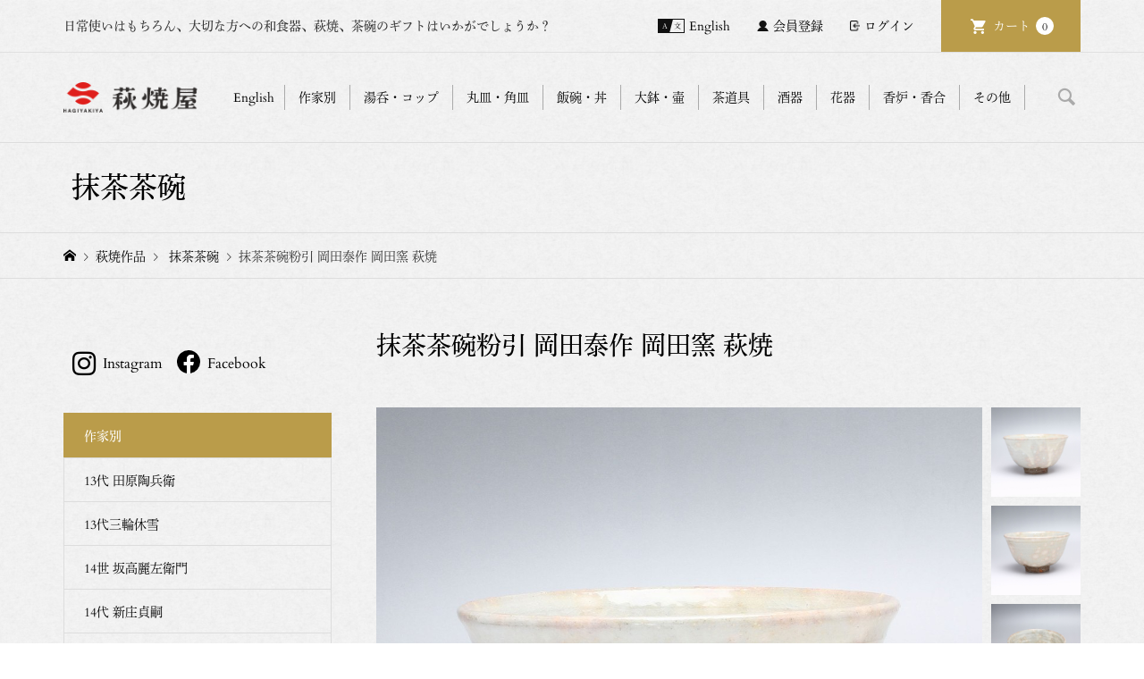

--- FILE ---
content_type: text/html; charset=UTF-8
request_url: https://www.hagiyakiya.com/item/artist/hagi-ooyu-teat-0045.html
body_size: 34311
content:
<!DOCTYPE html>
<html lang="ja">

<head >
	<meta charset="UTF-8">
	<meta name="description" content="サイズ: 径13.8cm  幅13.8cm  高さ7.9cm">
	<meta name="viewport" content="width=device-width">
		<script>
		(function(d) {
			var config = {
					kitId: 'clb3xdo',
					scriptTimeout: 3000,
					async: true
				},
				h = d.documentElement,
				t = setTimeout(function() {
					h.className = h.className.replace(/\bwf-loading\b/g, "") + " wf-inactive";
				}, config.scriptTimeout),
				tk = d.createElement("script"),
				f = false,
				s = d.getElementsByTagName("script")[0],
				a;
			h.className += " wf-loading";
			tk.src = 'https://use.typekit.net/' + config.kitId + '.js';
			tk.async = true;
			tk.onload = tk.onreadystatechange = function() {
				a = this.readyState;
				if (f || a && a != "complete" && a != "loaded") return;
				f = true;
				clearTimeout(t);
				try {
					Typekit.load(config)
				} catch (e) {}
			};
			s.parentNode.insertBefore(tk, s)
		})(document);
	</script>
	<title>抹茶茶碗粉引 岡田泰作 岡田窯 萩焼 | 萩焼屋Hagiyakiya ネットショップ</title>
<meta name='robots' content='max-image-preview:large' />
<link rel="alternate" title="oEmbed (JSON)" type="application/json+oembed" href="https://www.hagiyakiya.com/wp-json/oembed/1.0/embed?url=https%3A%2F%2Fwww.hagiyakiya.com%2Fitem%2Fartist%2Fhagi-ooyu-teat-0045.html" />
<link rel="alternate" title="oEmbed (XML)" type="text/xml+oembed" href="https://www.hagiyakiya.com/wp-json/oembed/1.0/embed?url=https%3A%2F%2Fwww.hagiyakiya.com%2Fitem%2Fartist%2Fhagi-ooyu-teat-0045.html&#038;format=xml" />
    <script>
        (function(d) {
            var config = {
                    kitId: 'clb3xdo',
                    scriptTimeout: 3000,
                    async: true
                },
                h = d.documentElement,
                t = setTimeout(function() {
                    h.className = h.className.replace(/\bwf-loading\b/g, "") + " wf-inactive";
                }, config.scriptTimeout),
                tk = d.createElement("script"),
                f = false,
                s = d.getElementsByTagName("script")[0],
                a;
            h.className += " wf-loading";
            tk.src = 'https://use.typekit.net/' + config.kitId + '.js';
            tk.async = true;
            tk.onload = tk.onreadystatechange = function() {
                a = this.readyState;
                if (f || a && a != "complete" && a != "loaded") return;
                f = true;
                clearTimeout(t);
                try {
                    Typekit.load(config)
                } catch (e) {}
            };
            s.parentNode.insertBefore(tk, s)
        })(document);
    </script>
<link rel="preconnect" href="https://fonts.googleapis.com">
<link rel="preconnect" href="https://fonts.gstatic.com" crossorigin>
<link href="https://fonts.googleapis.com/css2?family=Noto+Sans+JP:wght@400;600" rel="stylesheet">
<style id='wp-img-auto-sizes-contain-inline-css' type='text/css'>
img:is([sizes=auto i],[sizes^="auto," i]){contain-intrinsic-size:3000px 1500px}
/*# sourceURL=wp-img-auto-sizes-contain-inline-css */
</style>
<style id='wp-block-library-inline-css' type='text/css'>
:root{--wp-block-synced-color:#7a00df;--wp-block-synced-color--rgb:122,0,223;--wp-bound-block-color:var(--wp-block-synced-color);--wp-editor-canvas-background:#ddd;--wp-admin-theme-color:#007cba;--wp-admin-theme-color--rgb:0,124,186;--wp-admin-theme-color-darker-10:#006ba1;--wp-admin-theme-color-darker-10--rgb:0,107,160.5;--wp-admin-theme-color-darker-20:#005a87;--wp-admin-theme-color-darker-20--rgb:0,90,135;--wp-admin-border-width-focus:2px}@media (min-resolution:192dpi){:root{--wp-admin-border-width-focus:1.5px}}.wp-element-button{cursor:pointer}:root .has-very-light-gray-background-color{background-color:#eee}:root .has-very-dark-gray-background-color{background-color:#313131}:root .has-very-light-gray-color{color:#eee}:root .has-very-dark-gray-color{color:#313131}:root .has-vivid-green-cyan-to-vivid-cyan-blue-gradient-background{background:linear-gradient(135deg,#00d084,#0693e3)}:root .has-purple-crush-gradient-background{background:linear-gradient(135deg,#34e2e4,#4721fb 50%,#ab1dfe)}:root .has-hazy-dawn-gradient-background{background:linear-gradient(135deg,#faaca8,#dad0ec)}:root .has-subdued-olive-gradient-background{background:linear-gradient(135deg,#fafae1,#67a671)}:root .has-atomic-cream-gradient-background{background:linear-gradient(135deg,#fdd79a,#004a59)}:root .has-nightshade-gradient-background{background:linear-gradient(135deg,#330968,#31cdcf)}:root .has-midnight-gradient-background{background:linear-gradient(135deg,#020381,#2874fc)}:root{--wp--preset--font-size--normal:16px;--wp--preset--font-size--huge:42px}.has-regular-font-size{font-size:1em}.has-larger-font-size{font-size:2.625em}.has-normal-font-size{font-size:var(--wp--preset--font-size--normal)}.has-huge-font-size{font-size:var(--wp--preset--font-size--huge)}.has-text-align-center{text-align:center}.has-text-align-left{text-align:left}.has-text-align-right{text-align:right}.has-fit-text{white-space:nowrap!important}#end-resizable-editor-section{display:none}.aligncenter{clear:both}.items-justified-left{justify-content:flex-start}.items-justified-center{justify-content:center}.items-justified-right{justify-content:flex-end}.items-justified-space-between{justify-content:space-between}.screen-reader-text{border:0;clip-path:inset(50%);height:1px;margin:-1px;overflow:hidden;padding:0;position:absolute;width:1px;word-wrap:normal!important}.screen-reader-text:focus{background-color:#ddd;clip-path:none;color:#444;display:block;font-size:1em;height:auto;left:5px;line-height:normal;padding:15px 23px 14px;text-decoration:none;top:5px;width:auto;z-index:100000}html :where(.has-border-color){border-style:solid}html :where([style*=border-top-color]){border-top-style:solid}html :where([style*=border-right-color]){border-right-style:solid}html :where([style*=border-bottom-color]){border-bottom-style:solid}html :where([style*=border-left-color]){border-left-style:solid}html :where([style*=border-width]){border-style:solid}html :where([style*=border-top-width]){border-top-style:solid}html :where([style*=border-right-width]){border-right-style:solid}html :where([style*=border-bottom-width]){border-bottom-style:solid}html :where([style*=border-left-width]){border-left-style:solid}html :where(img[class*=wp-image-]){height:auto;max-width:100%}:where(figure){margin:0 0 1em}html :where(.is-position-sticky){--wp-admin--admin-bar--position-offset:var(--wp-admin--admin-bar--height,0px)}@media screen and (max-width:600px){html :where(.is-position-sticky){--wp-admin--admin-bar--position-offset:0px}}
/*# sourceURL=/wp-includes/css/dist/block-library/common.min.css */
</style>
<style id='classic-theme-styles-inline-css' type='text/css'>
/*! This file is auto-generated */
.wp-block-button__link{color:#fff;background-color:#32373c;border-radius:9999px;box-shadow:none;text-decoration:none;padding:calc(.667em + 2px) calc(1.333em + 2px);font-size:1.125em}.wp-block-file__button{background:#32373c;color:#fff;text-decoration:none}
/*# sourceURL=/wp-includes/css/classic-themes.min.css */
</style>
<link rel='stylesheet' id='contact-form-7-css' href='https://www.hagiyakiya.com/wp/wp-content/plugins/contact-form-7/includes/css/styles.css?ver=6.1.4' type='text/css' media='all' />
<link rel='stylesheet' id='parent-style-css' href='https://www.hagiyakiya.com/wp/wp-content/themes/iconic_tcd062/style.css?ver=6.9' type='text/css' media='all' />
<link rel='stylesheet' id='iconic-style-css' href='https://www.hagiyakiya.com/wp/wp-content/themes/iconic_tcd062-child/style.css?ver=2.0.6' type='text/css' media='all' />
<link rel='stylesheet' id='design-plus-css' href='https://www.hagiyakiya.com/wp/wp-content/themes/iconic_tcd062/css/design-plus.css?ver=2.0.6' type='text/css' media='all' />
<link rel='stylesheet' id='tcd-sns-style-css' href='https://www.hagiyakiya.com/wp/wp-content/themes/iconic_tcd062/css/sns-button.css?ver=2.0.6' type='text/css' media='all' />
<link rel='stylesheet' id='usces_default_css-css' href='https://www.hagiyakiya.com/wp/wp-content/plugins/usc-e-shop/css/usces_default.css?ver=2.11.27.2601211' type='text/css' media='all' />
<link rel='stylesheet' id='dashicons-css' href='https://www.hagiyakiya.com/wp/wp-includes/css/dashicons.min.css?ver=6.9' type='text/css' media='all' />
<style>:root {
  --tcd-font-type1: Arial,"Hiragino Sans","Yu Gothic Medium","Meiryo",sans-serif;
  --tcd-font-type2: "Times New Roman",Times,"Yu Mincho","游明朝","游明朝体","Hiragino Mincho Pro",serif;
  --tcd-font-type3: Palatino,"Yu Kyokasho","游教科書体","UD デジタル 教科書体 N","游明朝","游明朝体","Hiragino Mincho Pro","Meiryo",serif;
  --tcd-font-type-logo: "Noto Sans JP",sans-serif;
}</style>
<script type="text/javascript" src="https://www.hagiyakiya.com/wp/wp-includes/js/jquery/jquery.min.js?ver=3.7.1" id="jquery-core-js"></script>
<script type="text/javascript" src="https://www.hagiyakiya.com/wp/wp-includes/js/jquery/jquery-migrate.min.js?ver=3.4.1" id="jquery-migrate-js"></script>
<link rel="https://api.w.org/" href="https://www.hagiyakiya.com/wp-json/" /><link rel="alternate" title="JSON" type="application/json" href="https://www.hagiyakiya.com/wp-json/wp/v2/posts/62405" /><link rel="EditURI" type="application/rsd+xml" title="RSD" href="https://www.hagiyakiya.com/wp/xmlrpc.php?rsd" />
<meta name="generator" content="WordPress 6.9" />
<link rel="canonical" href="https://www.hagiyakiya.com/item/artist/hagi-ooyu-teat-0045.html" />
<link rel='shortlink' href='https://www.hagiyakiya.com/?p=62405' />

<meta property="og:title" content="抹茶茶碗粉引 岡田泰作 岡田窯 萩焼">
<meta property="og:type" content="product">
<meta property="og:description" content="抹茶茶碗粉引 岡田泰作 岡田窯 萩焼">
<meta property="og:url" content="https://www.hagiyakiya.com/item/artist/hagi-ooyu-teat-0045.html">
<meta property="og:image" content="https://www.hagiyakiya.com/wp/wp-content/uploads/2022/08/hagi-ooyu-teat-0045-150x150.jpg">
<meta property="og:site_name" content="萩焼屋Hagiyakiya ネットショップ">
<script type="application/ld+json">{"@context":"https:\/\/schema.org\/","@type":"Product","name":"\u62b9\u8336\u8336\u7897\u7c89\u5f15 \u5ca1\u7530\u6cf0\u4f5c \u5ca1\u7530\u7aaf \u8429\u713c","image":"https:\/\/www.hagiyakiya.com\/wp\/wp-content\/uploads\/2022\/08\/hagi-ooyu-teat-0045.jpg","description":null,"productID":"hagi-ooyu-teat-0045","offers":{"@type":"Offer","sku":"hagi-ooyu-teat-0045-hagi-ooyu-teat-0045","priceCurrency":"JPY","price":88000,"availability":"https:\/\/schema.org\/InStock"}}</script><link rel="shortcut icon" href="https://www.hagiyakiya.com/wp/wp-content/uploads/2025/07/hagi_2025logo_13.png">
<style>
.p-article-news__date, .p-wc-headline, #wdgctToCart a { color: #ba9c4a; }
.p-button, .p-global-nav .sub-menu .current-menu-item > a, .p-page-links > span, .p-pager__item .current, .p-headline, .p-widget-sidebar .p-widget__title, .c-comment__form-submit:hover, .p-widget-sidebar.widget_block .wp-block-heading, .c-comment__password-protected, .c-pw__btn--register, .c-pw__btn, .slick-arrow, .slick-dots li.slick-active button, .widget_welcart_login input#member_loginw, .widget_welcart_login input#member_login, #wdgctToCheckout a, #kuroneko_web-dialog #kuroneko_web_token_next { background-color: #ba9c4a; }
#kuroneko_web-dialog #kuroneko_web_token_cancel { background-color: #ddcea5; }
.p-page-links > span, .p-pager__item .current, .slick-dots li.slick-active button, .p-cb__item-header, .p-entry-item__cart dl.item-sku dd input[type="radio"]:checked + label, .p-entry-item__cart dl.item-sku dd label:hover { border-color: #ba9c4a; }
.c-comment__tab-item.is-active a, .c-comment__tab-item a:hover, .c-comment__tab-item.is-active p { background-color: #ba9c4a; border-color: #ba9c4a; }
.c-comment__tab-item.is-active a:after, .c-comment__tab-item.is-active p:after { border-top-color: #ba9c4a; }
.p-widget-categories .current-cat-item > a { background-color: rgba(186, 156, 74, 0.15); }
a:hover, .p-header__welcart-nav li a:hover, .p-widget-categories .toggle-children:hover, #wdgctToCart a:hover { color: #a28842; }
.p-button:hover, .p-page-links a:hover, .p-pager__item a:hover, .p-search-button:hover, .p-pagetop a:hover, .p-footer-search__submit:hover, .p-widget .searchform #searchsubmit:hover, .p-widget-search .p-widget-search__submit:hover, a.p-cb__item-archive-button:hover, .slick-arrow:hover, .slick-dots li:hover button, .widget_welcart_search #searchsubmit:hover, .widget_welcart_login input#member_loginw:hover, .widget_welcart_login input#member_login:hover, #wdgctToCheckout a:hover, #kuroneko_web-dialog #kuroneko_web_token_next:hover, #kuroneko_web-dialog #kuroneko_web_token_cancel:hover { background-color: #a28842; }
.p-page-links a:hover, .p-pager__item a:hover, .slick-dots li:hover button { border-color: #a28842; }
.p-entry__body a, .custom-html-widget a { color: #a28842; }
.p-entry__body a:hover, .custom-html-widget a:hover { color: #a28842; }
body, input, textarea, .p-entry-item__title .p-article__soldout { font-family: var(--tcd-font-type1); }
.p-logo, .p-entry__title, .p-page-header__title, .p-index-slider__item-catch, .p-cb__item-headline, .p-index-banner__headline, .p-index-boxes__item-headline {
font-family: var(--tcd-font-type2); 
}
.c-font-type--logo a { font-family: var(--tcd-font-type-logo); font-weight: bold !important;}
.c-load--type1 { border: 3px solid rgba(153, 153, 153, 0.2); border-top-color: #000000; }
.p-hover-effect--type1:hover img { -webkit-transform: scale(1.2); transform: scale(1.2); }
.p-hover-effect--type2 img { margin-left: -8px; }
.p-hover-effect--type2:hover img { margin-left: 8px; }
.p-hover-effect--type2:hover .p-hover-effect__image { background: #000000; }
.p-hover-effect--type2:hover img { opacity: 0.5 }
.p-hover-effect--type3:hover .p-hover-effect__image { background: #000000; }
.p-hover-effect--type3:hover img { opacity: 0.5; }
.p-entry__title { font-size: 32px; }
.p-entry__title, .p-article__title { color: #000000 }
.p-entry__body { font-size: 14px; }
.p-entry__body { color: #000000; }
.p-entry-news__title { font-size: 28px; }
.p-entry-news__title, .p-article-news__title { color: #000000 }
.p-entry-news__body { color: #000000; font-size: 14px; }
.p-entry-item__title { font-size: 28px; }
.p-entry-item__title, .p-article-item__title, .p-article__price { color: #000000; }
.p-entry-item__body, p-wc__body { color: #000000; font-size: 14px; }
.p-price { color: #d80000; }
.p-entry-item__price { font-size: 22px; }
body.l-header__fix .is-header-fixed .l-header__bar { background: rgba(255, 255, 255, 0.8); }
.l-header { background: rgba(255, 255, 255, 0.8); }
.l-header a, .p-global-nav a { color: #000000; }
.p-header__logo--text { font-size: 36px; }
.p-header__welcart-nav__member a, .p-header__welcart-nav__cart a, .p-cart-button .p-header__welcart-nav__badge { background-color: #ba9c4a; }
.p-header__welcart-nav__member a:hover, .p-header__welcart-nav__cart a:hover, .p-cart-button:hover .p-header__welcart-nav__badge { background-color: #a28842; }
.p-global-nav > li > a::after, .p-global-nav > li.current-menu-item > a::after { background-color: #866e2e; }
.p-megamenu__bg, .p-global-nav .sub-menu { background-color: #ffffff; }
.p-megamenu a, .p-global-nav .sub-menu a { color: #000000; }
.p-megamenu a:hover, .p-megamenu li.is-active > a, .p-global-nav .sub-menu a:hover { background-color: #ffffff; color: #866e2e; }
.p-page-header { background-color: #f7f7f7; }
.p-page-header__title { color: #000000; }
.p-page-header__desc { color: #000000; }
.p-footer-widget-area { background-color: #f7f7f7; color: #000000; }
.p-footer-widget-area .p-widget__title,.p-footer-widget-area  .widget_block .wp-block-heading { color: #000000; }
.p-footer-widget-area a, .p-footer-widget-area .toggle-children { color: #000000; }
.p-footer-widget-area a:hover { color: #006689; }
@media only screen and (max-width: 991px) {
	.l-header__bar { background-color: rgba(255, 255, 255, 0.8); }
	.p-header__logo--text { font-size: 26px; }
	.p-global-nav { background-color: rgba(255,255,255, 0.8); }
	.p-global-nav a { color: #000000; }
	.p-global-nav a:hover { background-color: rgba(255,255,255, 0.8); color: #866e2e; }
	.p-header-view-cart { background-color: rgba(255, 255, 255, 0.8); }
	.p-entry__title { font-size: 20px; }
	.p-entry__body { font-size: 14px; }
	.p-entry-news__title { font-size: 20px; }
	.p-entry-news__body { font-size: 14px; }
	.p-entry-item__title { font-size: 20px; }
	.p-entry-item__body, p-wc__body { font-size: 14px; }
	.p-entry-item__price { font-size: 20px; }
}
</style>
<style type="text/css">

</style>
<link rel="icon" href="https://www.hagiyakiya.com/wp/wp-content/uploads/2025/07/cropped-hagi_2025logo_13-32x32.png" sizes="32x32" />
<link rel="icon" href="https://www.hagiyakiya.com/wp/wp-content/uploads/2025/07/cropped-hagi_2025logo_13-192x192.png" sizes="192x192" />
<link rel="apple-touch-icon" href="https://www.hagiyakiya.com/wp/wp-content/uploads/2025/07/cropped-hagi_2025logo_13-180x180.png" />
<meta name="msapplication-TileImage" content="https://www.hagiyakiya.com/wp/wp-content/uploads/2025/07/cropped-hagi_2025logo_13-270x270.png" />
		<style type="text/css" id="wp-custom-css">
			
/* アイコン周り全体 */
.flowbtn13{
font-family:'Arial', sans-serif;	
display:inline;
width:90%;
font-size:30px;
text-align:left;
text-decoration:none;
margin:0px 10px;
}
/* マウスホバー時に下線を消す */
.flowbtn13:hover{
text-decoration:none;
}
/* Twitter */
.flowbtn13 .fa-twitter-square{
color:#55acee;
}
/* Twitterマウスホバー時 */
.fl_tw13 span:hover{
color:#55acee;
}
/* Instagram */
.flowbtn13 .fa-instagram{
color:#c6529a;
}
/* Instagramマウスホバー時 */
.insta_btn13 span:hover{
color:#c6529a;	
}
/* Facebook */
.flowbtn13 .fa-facebook-square{
color:#3b5998;
}
/* Facebookマウスホバー時 */
.fl_fb13 span:hover{
color:#3b5998;	
}

/* YouTube */
.flowbtn13 .fa-youtube-square{
color:#fc0d1c;
}
/* YouTubeマウスホバー時 */
.fl_yu13 span:hover{
color: #fc0d1c;	
}

/* テキスト調整 */
.flowbtn13 span{
font-size:16px;	
position:relative;
left:8px;
bottom:6px;	
color:#666;	
}
/* テキストマウスホバー時*/
.flowbtn13 span:hover{
 transition: .5s;
font-weight:bold;	
margin-left:5px;	
}
/* ulタグの内側余白を０にする */
ul.snsbtniti2{
padding:0!important;
}
/* 全体の位置 */
.snsbtniti2{
display:flex;
flex-flow:row wrap;
}
/* 要素同士の余白 */
.snsbtniti2 li{
flex:0 0 48%;
text-align:center!important;
}

/* sold outの表記 */
@media only screen and (min-width: 992px) {
	.u-hidden-sm { display: none; }
	.u-visible-sm { display: block; }
}


.p-article__thumbnail-soldout {
    text-align: center;
    width: 100%;
	  height: 100%;
    position: absolute;
    top: 0;
    background-size: auto;
    background: rgba(0,0,0,0.4);
}

.p-article__soldout {
    border-radius: 0px;
	  background: none;
    position: relative;
    top: 50%;
    color: #fff;
    display: inline-block;
    font-size: 18px;
    line-height: 1;
    min-width: 75px;
    padding: 0px 0px;
    text-align: center;
}

/* Englishボタンの表記 */
@media only screen and (max-width: 991px) {
.c-en-button {
    position: absolute;
    top: 0;
    right: 138px;
    text-align: center;
 }
}

@media only screen and (min-width: 992px) {
.c-en-button {
    display: none;

 }
}
		</style>
		<link href="https://use.fontawesome.com/releases/v5.6.1/css/all.css" rel="stylesheet">

<!-- Global site tag (gtag.js) - Google Analytics -->
<script async src="https://www.googletagmanager.com/gtag/js?id=UA-51286872-1"></script>
<script>
  window.dataLayer = window.dataLayer || [];
  function gtag(){dataLayer.push(arguments);}
  gtag('js', new Date());

  gtag('config', 'UA-51286872-1');
</script>

</head>

<body class="wp-singular post-template-default single single-post postid-62405 single-format-standard wp-embed-responsive wp-theme-iconic_tcd062 wp-child-theme-iconic_tcd062-child hagiyakiya-custom-202506 single-item l-sidebar--type1 l-header__fix">
	<div class="hc-wrap">

				<header id="js-header" class="l-header">
							<div class="p-header__top">
					<div class="p-header__top__inner l-inner">
													<div class="p-header-description">日常使いはもちろん、大切な方への和食器、萩焼、茶碗のギフトはいかがでしょうか？</div>
													<ul class="p-header__welcart-nav">

								<!--英語版link-->
								<li class="hc_p-header__welcart-nav__link"><a href="https://hagiyakiya.com/en/">English</a></li>
																		<li class="hc_p-header__welcart-nav__member"><a href="https://www.hagiyakiya.com/usces-member?usces_page=newmember">会員登録</a></li>
										<li class="p-header__welcart-nav__login"><a href="https://www.hagiyakiya.com/usces-member?usces_page=login">ログイン</a></li>
																<li class="p-header__welcart-nav__cart"><a id="js-header-cart" href="https://www.hagiyakiya.com/usces-cart">カート<span class="p-header__welcart-nav__badge">0</span></a></li>
							</ul>
											</div>
				</div>
						<div class="l-header__bar p-header__bar">
				<div class="p-header__bar__inner l-inner">

											<div class="p-logo p-header__logo">
							<a href="https://www.hagiyakiya.com/"><img src="https://www.hagiyakiya.com/wp/wp-content/uploads/2025/07/hagi-header_logo-3.png" alt="萩焼屋Hagiyakiya ネットショップ" ></a>
						</div>
											<div class="p-logo p-header__logo--mobile">
							<a href="https://www.hagiyakiya.com/"><img src="https://www.hagiyakiya.com/wp/wp-content/uploads/2025/07/hagi-header_logo-3.png" alt="萩焼屋Hagiyakiya ネットショップ" ></a>
						</div>
						<!--SP日本語版link-->
						<div class="hc_p-header__welcart-nav__link--sp">
							<a href="https://hagiyakiya.com/en/" id="" class="p-menu-button c-en-button">
								<!-- <span>
									<img src="https://www.hagiyakiya.com/wp/wp-content/themes/iconic_tcd062-child/assets/img/hc_p-header__welcart-nav__link.png" alt="EN" width="30">
								</span> -->
								<span>
									English
								</span>
							</a>
						</div>
											<a href="https://www.hagiyakiya.com/usces-cart" id="js-header-cart--mobile" class="p-cart-button c-cart-button"><span class="p-header__welcart-nav__badge">0</span></a>
										<a href="#" id="js-menu-button" class="p-menu-button c-menu-button"></a>
					<nav class="p-global-nav__container"><ul id="js-global-nav" class="p-global-nav"><li id="menu-item-117682" class="global-menu-potters menu-item menu-item-type-custom menu-item-object-custom menu-item-has-children menu-item-117682 menu-megamenu"><a>作家別<span></span></a>
<ul class="sub-menu">
	<li id="menu-item-117718" class="menu-item menu-item-type-taxonomy menu-item-object-category menu-item-117718"><a href="https://www.hagiyakiya.com/cat/item/artist/atsuyuki-ueda">上田敦之<span></span></a></li>
	<li id="menu-item-117732" class="menu-item menu-item-type-taxonomy menu-item-object-category menu-item-117732"><a href="https://www.hagiyakiya.com/cat/item/artist/utagawa-keizan">宇田川渓山<span></span></a></li>
	<li id="menu-item-117731" class="menu-item menu-item-type-taxonomy menu-item-object-category menu-item-117731"><a href="https://www.hagiyakiya.com/cat/item/artist/masahiko-otani">大谷雅彦<span></span></a></li>
	<li id="menu-item-117733" class="menu-item menu-item-type-taxonomy menu-item-object-category current-post-ancestor current-menu-parent current-post-parent menu-item-117733"><a href="https://www.hagiyakiya.com/cat/item/artist/y-okada">岡田泰<span></span></a></li>
	<li id="menu-item-117734" class="menu-item menu-item-type-taxonomy menu-item-object-category menu-item-117734"><a href="https://www.hagiyakiya.com/cat/item/artist/okadayu">岡田裕<span></span></a></li>
	<li id="menu-item-117719" class="menu-item menu-item-type-taxonomy menu-item-object-category menu-item-117719"><a href="https://www.hagiyakiya.com/cat/item/artist/kaneta-keien">兼田佳炎<span></span></a></li>
	<li id="menu-item-117721" class="menu-item menu-item-type-taxonomy menu-item-object-category menu-item-117721"><a href="https://www.hagiyakiya.com/cat/item/artist/tomoaki-kaneta">兼田知明<span></span></a></li>
	<li id="menu-item-117720" class="menu-item menu-item-type-taxonomy menu-item-object-category menu-item-117720"><a href="https://www.hagiyakiya.com/cat/item/artist/masanao-kaneta">兼田昌尚<span></span></a></li>
	<li id="menu-item-117722" class="menu-item menu-item-type-taxonomy menu-item-object-category menu-item-117722"><a href="https://www.hagiyakiya.com/cat/item/artist/komei-koto">厚東孝明<span></span></a></li>
	<li id="menu-item-117717" class="menu-item menu-item-type-taxonomy menu-item-object-category menu-item-117717"><a href="https://www.hagiyakiya.com/cat/item/artist/shinbe-sakakura-15th">坂倉一渓 (15代 坂倉新兵衛)<span></span></a></li>
	<li id="menu-item-117726" class="menu-item menu-item-type-taxonomy menu-item-object-category menu-item-117726"><a href="https://www.hagiyakiya.com/cat/item/artist/saka-yuta">14世 坂高麗左衛門<span></span></a></li>
	<li id="menu-item-117724" class="menu-item menu-item-type-taxonomy menu-item-object-category menu-item-117724"><a href="https://www.hagiyakiya.com/cat/item/artist/z-sakakura">坂倉善右衛門<span></span></a></li>
	<li id="menu-item-117725" class="menu-item menu-item-type-taxonomy menu-item-object-category menu-item-117725"><a href="https://www.hagiyakiya.com/cat/item/artist/m-sakakura">16代 坂倉新兵衛 (坂倉正紘)<span></span></a></li>
	<li id="menu-item-117743" class="menu-item menu-item-type-taxonomy menu-item-object-category menu-item-117743"><a href="https://www.hagiyakiya.com/cat/item/artist/eiichi-shibuya">渋谷英一<span></span></a></li>
	<li id="menu-item-117716" class="menu-item menu-item-type-taxonomy menu-item-object-category menu-item-117716"><a href="https://www.hagiyakiya.com/cat/item/artist/sadatsugu-shinjo">14代 新庄貞嗣<span></span></a></li>
	<li id="menu-item-117739" class="menu-item menu-item-type-taxonomy menu-item-object-category menu-item-117739"><a href="https://www.hagiyakiya.com/cat/item/artist/kazuyuki-suizu">水津和之<span></span></a></li>
	<li id="menu-item-117746" class="menu-item menu-item-type-taxonomy menu-item-object-category menu-item-117746"><a href="https://www.hagiyakiya.com/cat/item/artist/k-tanaka">田中講平<span></span></a></li>
	<li id="menu-item-117747" class="menu-item menu-item-type-taxonomy menu-item-object-category menu-item-117747"><a href="https://www.hagiyakiya.com/cat/item/artist/t-takao">田原崇雄<span></span></a></li>
	<li id="menu-item-117748" class="menu-item menu-item-type-taxonomy menu-item-object-category menu-item-117748"><a href="https://www.hagiyakiya.com/cat/item/artist/j_taguchi">田口潤<span></span></a></li>
	<li id="menu-item-117714" class="menu-item menu-item-type-taxonomy menu-item-object-category menu-item-117714"><a href="https://www.hagiyakiya.com/cat/item/artist/taharatobe">13代 田原陶兵衛<span></span></a></li>
	<li id="menu-item-117745" class="menu-item menu-item-type-taxonomy menu-item-object-category menu-item-117745"><a href="https://www.hagiyakiya.com/cat/item/artist/s-tamamura">玉村信一<span></span></a></li>
	<li id="menu-item-117735" class="menu-item menu-item-type-taxonomy menu-item-object-category menu-item-117735"><a href="https://www.hagiyakiya.com/cat/item/artist/y_tokimatsu">時松泰礼<span></span></a></li>
	<li id="menu-item-117738" class="menu-item menu-item-type-taxonomy menu-item-object-category menu-item-117738"><a href="https://www.hagiyakiya.com/cat/item/artist/satomi-tomehara">止原理美<span></span></a></li>
	<li id="menu-item-117740" class="menu-item menu-item-type-taxonomy menu-item-object-category menu-item-117740"><a href="https://www.hagiyakiya.com/cat/item/artist/miwako-nagata">永田美和子<span></span></a></li>
	<li id="menu-item-117741" class="menu-item menu-item-type-taxonomy menu-item-object-category menu-item-117741"><a href="https://www.hagiyakiya.com/cat/item/artist/zenzo-hadano">波多野善蔵<span></span></a></li>
	<li id="menu-item-117742" class="menu-item menu-item-type-taxonomy menu-item-object-category menu-item-117742"><a href="https://www.hagiyakiya.com/cat/item/artist/hideo-hadano">波多野英生<span></span></a></li>
	<li id="menu-item-117750" class="menu-item menu-item-type-taxonomy menu-item-object-category menu-item-117750"><a href="https://www.hagiyakiya.com/cat/item/artist/kazusa-nosaka">野坂和左<span></span></a></li>
	<li id="menu-item-117744" class="menu-item menu-item-type-taxonomy menu-item-object-category menu-item-117744"><a href="https://www.hagiyakiya.com/cat/item/artist/shiro-hamanaka">濱中史朗<span></span></a></li>
	<li id="menu-item-130286" class="menu-item menu-item-type-taxonomy menu-item-object-category menu-item-130286"><a href="https://www.hagiyakiya.com/cat/item/artist/kenji-fujii">藤井謙次<span></span></a></li>
	<li id="menu-item-117749" class="menu-item menu-item-type-taxonomy menu-item-object-category menu-item-117749"><a href="https://www.hagiyakiya.com/cat/item/artist/tohru-funasaki">船崎透<span></span></a></li>
	<li id="menu-item-117736" class="menu-item menu-item-type-taxonomy menu-item-object-category menu-item-117736"><a href="https://www.hagiyakiya.com/cat/item/artist/matsuoyuka">松尾邑華<span></span></a></li>
	<li id="menu-item-117737" class="menu-item menu-item-type-taxonomy menu-item-object-category menu-item-117737"><a href="https://www.hagiyakiya.com/cat/item/artist/sohei-matsuno">松野創平<span></span></a></li>
	<li id="menu-item-117715" class="menu-item menu-item-type-taxonomy menu-item-object-category menu-item-117715"><a href="https://www.hagiyakiya.com/cat/item/artist/miwa-kyusetsu-kazuhiko-13th">13代三輪休雪<span></span></a></li>
	<li id="menu-item-130114" class="menu-item menu-item-type-taxonomy menu-item-object-category menu-item-130114"><a href="https://www.hagiyakiya.com/cat/item/artist/taroh-miwa">三輪太郎<span></span></a></li>
	<li id="menu-item-117729" class="menu-item menu-item-type-taxonomy menu-item-object-category menu-item-117729"><a href="https://www.hagiyakiya.com/cat/item/artist/kiyoshi-yamato">大和潔<span></span></a></li>
	<li id="menu-item-117727" class="menu-item menu-item-type-taxonomy menu-item-object-category menu-item-117727"><a href="https://www.hagiyakiya.com/cat/item/artist/keita-yamato">大和佳太<span></span></a></li>
	<li id="menu-item-117730" class="menu-item menu-item-type-taxonomy menu-item-object-category menu-item-117730"><a href="https://www.hagiyakiya.com/cat/item/artist/takeshi-yamato">大和猛<span></span></a></li>
	<li id="menu-item-117728" class="menu-item menu-item-type-taxonomy menu-item-object-category menu-item-117728"><a href="https://www.hagiyakiya.com/cat/item/artist/yasuo-yamato">大和保男<span></span></a></li>
	<li id="menu-item-117723" class="menu-item menu-item-type-taxonomy menu-item-object-category menu-item-117723"><a href="https://www.hagiyakiya.com/cat/item/artist/t-yoshino">吉野桃李<span></span></a></li>
</ul>
</li>
<li id="menu-item-94490" class="menu-item menu-item-type-custom menu-item-object-custom menu-item-has-children menu-item-94490 menu-megamenu"><a>湯呑・コップ<span></span></a>
<ul class="sub-menu">
	<li id="menu-item-94344" class="menu-item menu-item-type-taxonomy menu-item-object-category menu-item-94344"><a href="https://www.hagiyakiya.com/cat/item/cups/freecup"> フリーカップ<span></span></a></li>
	<li id="menu-item-94345" class="menu-item menu-item-type-taxonomy menu-item-object-category menu-item-94345"><a href="https://www.hagiyakiya.com/cat/item/cups/mug"> マグカップ<span></span></a></li>
	<li id="menu-item-94342" class="menu-item menu-item-type-taxonomy menu-item-object-category menu-item-94342"><a href="https://www.hagiyakiya.com/cat/item/cups/yunomi"> 湯呑<span></span></a></li>
	<li id="menu-item-94347" class="menu-item menu-item-type-taxonomy menu-item-object-category menu-item-94347"><a href="https://www.hagiyakiya.com/cat/item/ccup/cupsaucer"> カップ＆ソーサ<span></span></a></li>
</ul>
</li>
<li id="menu-item-94482" class="menu-item menu-item-type-custom menu-item-object-custom menu-item-has-children menu-item-94482 menu-megamenu"><a>丸皿・角皿<span></span></a>
<ul class="sub-menu">
	<li id="menu-item-94349" class="menu-item menu-item-type-taxonomy menu-item-object-category menu-item-94349"><a href="https://www.hagiyakiya.com/cat/item/dish/kozara"> 小皿<span></span></a></li>
	<li id="menu-item-94350" class="menu-item menu-item-type-taxonomy menu-item-object-category menu-item-94350"><a href="https://www.hagiyakiya.com/cat/item/dish/chuzara"> 中皿<span></span></a></li>
	<li id="menu-item-94351" class="menu-item menu-item-type-taxonomy menu-item-object-category menu-item-94351"><a href="https://www.hagiyakiya.com/cat/item/dish/ozara"> 大皿<span></span></a></li>
	<li id="menu-item-94352" class="menu-item menu-item-type-taxonomy menu-item-object-category menu-item-94352"><a href="https://www.hagiyakiya.com/cat/item/dish/kobachi"> 小鉢<span></span></a></li>
	<li id="menu-item-94353" class="menu-item menu-item-type-taxonomy menu-item-object-category menu-item-94353"><a href="https://www.hagiyakiya.com/cat/item/dish/chubachi"> 中鉢<span></span></a></li>
	<li id="menu-item-94354" class="menu-item menu-item-type-taxonomy menu-item-object-category menu-item-94354"><a href="https://www.hagiyakiya.com/cat/item/dish/obachi"> 大鉢<span></span></a></li>
	<li id="menu-item-94355" class="menu-item menu-item-type-taxonomy menu-item-object-category menu-item-94355"><a href="https://www.hagiyakiya.com/cat/item/bbow/oobachi"> 大鉢<span></span></a></li>
	<li id="menu-item-94356" class="menu-item menu-item-type-taxonomy menu-item-object-category menu-item-94356"><a href="https://www.hagiyakiya.com/cat/item/dish/kashiki"> 菓子器<span></span></a></li>
	<li id="menu-item-94357" class="menu-item menu-item-type-taxonomy menu-item-object-category menu-item-94357"><a href="https://www.hagiyakiya.com/cat/item/dish/nagazara"> 長皿<span></span></a></li>
</ul>
</li>
<li id="menu-item-94483" class="menu-item menu-item-type-custom menu-item-object-custom menu-item-has-children menu-item-94483 menu-megamenu"><a>飯碗・丼<span></span></a>
<ul class="sub-menu">
	<li id="menu-item-94359" class="menu-item menu-item-type-taxonomy menu-item-object-category menu-item-94359"><a href="https://www.hagiyakiya.com/cat/item/bowl/meshiwan"> 飯碗<span></span></a></li>
	<li id="menu-item-94358" class="menu-item menu-item-type-taxonomy menu-item-object-category menu-item-94358"><a href="https://www.hagiyakiya.com/cat/item/bowl/donburi"> 丼ぶり<span></span></a></li>
</ul>
</li>
<li id="menu-item-94484" class="menu-item menu-item-type-custom menu-item-object-custom menu-item-has-children menu-item-94484 menu-megamenu"><a>大鉢・壷<span></span></a>
<ul class="sub-menu">
	<li id="menu-item-94364" class="menu-item menu-item-type-taxonomy menu-item-object-category menu-item-94364"><a href="https://www.hagiyakiya.com/cat/item/bbow/tsubo"> 壺<span></span></a></li>
	<li id="menu-item-94361" class="menu-item menu-item-type-taxonomy menu-item-object-category menu-item-94361"><a href="https://www.hagiyakiya.com/cat/item/dish/obachi"> 大鉢<span></span></a></li>
	<li id="menu-item-94362" class="menu-item menu-item-type-taxonomy menu-item-object-category menu-item-94362"><a href="https://www.hagiyakiya.com/cat/item/bbow/oobachi"> 大鉢<span></span></a></li>
</ul>
</li>
<li id="menu-item-94485" class="menu-item menu-item-type-custom menu-item-object-custom menu-item-has-children menu-item-94485 menu-megamenu"><a>茶道具<span></span></a>
<ul class="sub-menu">
	<li id="menu-item-94366" class="menu-item menu-item-type-taxonomy menu-item-object-category current-post-ancestor current-menu-parent current-post-parent menu-item-94366"><a href="https://www.hagiyakiya.com/cat/item/teat/macchawan"> 抹茶茶碗<span></span></a></li>
	<li id="menu-item-94367" class="menu-item menu-item-type-taxonomy menu-item-object-category menu-item-94367"><a href="https://www.hagiyakiya.com/cat/item/teat/senchaki"> 煎茶器<span></span></a></li>
	<li id="menu-item-94369" class="menu-item menu-item-type-taxonomy menu-item-object-category menu-item-94369"><a href="https://www.hagiyakiya.com/cat/item/teat/soroe"> 揃え<span></span></a></li>
	<li id="menu-item-94370" class="menu-item menu-item-type-taxonomy menu-item-object-category menu-item-94370"><a href="https://www.hagiyakiya.com/cat/item/teat/kyusu"> 急須<span></span></a></li>
	<li id="menu-item-94371" class="menu-item menu-item-type-taxonomy menu-item-object-category menu-item-94371"><a href="https://www.hagiyakiya.com/cat/item/teat/yusamashi"> 湯冷し<span></span></a></li>
</ul>
</li>
<li id="menu-item-94486" class="menu-item menu-item-type-custom menu-item-object-custom menu-item-has-children menu-item-94486 menu-megamenu"><a>酒器<span></span></a>
<ul class="sub-menu">
	<li id="menu-item-94373" class="menu-item menu-item-type-taxonomy menu-item-object-category menu-item-94373"><a href="https://www.hagiyakiya.com/cat/item/shuk/tokkuri"> 徳利<span></span></a></li>
	<li id="menu-item-94374" class="menu-item menu-item-type-taxonomy menu-item-object-category menu-item-94374"><a href="https://www.hagiyakiya.com/cat/item/shuk/guinomi">ぐい呑<span></span></a></li>
	<li id="menu-item-94375" class="menu-item menu-item-type-taxonomy menu-item-object-category menu-item-94375"><a href="https://www.hagiyakiya.com/cat/item/shuk/katakuchi"> 片口<span></span></a></li>
</ul>
</li>
<li id="menu-item-94487" class="menu-item menu-item-type-custom menu-item-object-custom menu-item-has-children menu-item-94487 menu-megamenu"><a>花器<span></span></a>
<ul class="sub-menu">
	<li id="menu-item-94378" class="menu-item menu-item-type-taxonomy menu-item-object-category menu-item-94378"><a href="https://www.hagiyakiya.com/cat/item/vase/kabin"> 花瓶<span></span></a></li>
	<li id="menu-item-94377" class="menu-item menu-item-type-taxonomy menu-item-object-category menu-item-94377"><a href="https://www.hagiyakiya.com/cat/item/vase/ichirinzashi"> 一輪挿<span></span></a></li>
</ul>
</li>
<li id="menu-item-94488" class="menu-item menu-item-type-custom menu-item-object-custom menu-item-has-children menu-item-94488 menu-megamenu"><a>香炉・香合<span></span></a>
<ul class="sub-menu">
	<li id="menu-item-94379" class="menu-item menu-item-type-taxonomy menu-item-object-category menu-item-94379"><a href="https://www.hagiyakiya.com/cat/item/koro/koro-koro"> 香炉<span></span></a></li>
	<li id="menu-item-94381" class="menu-item menu-item-type-taxonomy menu-item-object-category menu-item-94381"><a href="https://www.hagiyakiya.com/cat/item/koro/kogo"> 香合<span></span></a></li>
	<li id="menu-item-94382" class="menu-item menu-item-type-taxonomy menu-item-object-category menu-item-94382"><a href="https://www.hagiyakiya.com/cat/item/koro/candlestand"> キャンドルスタンド<span></span></a></li>
</ul>
</li>
<li id="menu-item-94489" class="menu-item menu-item-type-custom menu-item-object-custom menu-item-has-children menu-item-94489 menu-megamenu"><a>その他<span></span></a>
<ul class="sub-menu">
	<li id="menu-item-94384" class="menu-item menu-item-type-taxonomy menu-item-object-category menu-item-94384"><a href="https://www.hagiyakiya.com/cat/item/etc/alomapot"> アロマポット<span></span></a></li>
	<li id="menu-item-94385" class="menu-item menu-item-type-taxonomy menu-item-object-category menu-item-94385"><a href="https://www.hagiyakiya.com/cat/item/etc/coffeepot"> コーヒーポット<span></span></a></li>
	<li id="menu-item-94386" class="menu-item menu-item-type-taxonomy menu-item-object-category menu-item-94386"><a href="https://www.hagiyakiya.com/cat/item/etc/chuki"> 注器<span></span></a></li>
	<li id="menu-item-94387" class="menu-item menu-item-type-taxonomy menu-item-object-category menu-item-94387"><a href="https://www.hagiyakiya.com/cat/item/etc/hashioki"> 箸置き<span></span></a></li>
	<li id="menu-item-94388" class="menu-item menu-item-type-taxonomy menu-item-object-category menu-item-94388"><a href="https://www.hagiyakiya.com/cat/item/etc/ornament"> 置物<span></span></a></li>
	<li id="menu-item-94389" class="menu-item menu-item-type-taxonomy menu-item-object-category menu-item-94389"><a href="https://www.hagiyakiya.com/cat/item/etc/futamono"> 蓋物<span></span></a></li>
</ul>
</li>
<li class="p-global-nav__item-welcart--mobile"><a href="https://www.hagiyakiya.com/usces-member?usces_page=newmember">会員登録</a></li>
<li class="p-global-nav__item-welcart--mobile"><a href="https://www.hagiyakiya.com/usces-member?usces_page=login">ログイン</a></li>
<li class="p-header-search--mobile"><form action="https://www.hagiyakiya.com/" method="get"><input type="text" name="s" value="" class="p-header-search__input" placeholder="SEARCH"><input type="submit" value="&#xe915;" class="p-header-search__submit"></form></li>
</ul></nav>
						<div class="p-header-search">
							<form action="https://www.hagiyakiya.com/" method="get">
								<input type="text" name="s" value="" class="p-header-search__input" placeholder="SEARCH">
							</form>
							<a href="#" id="js-search-button" class="p-search-button c-search-button"></a>
						</div>
									</div>
			</div>
				<div id="p-megamenu--117682" class="p-megamenu p-megamenu--type4">
		<ul class="l-inner p-megamenu__bg">
			<li><a class="p-megamenu__hover" href="https://www.hagiyakiya.com/cat/item/artist/atsuyuki-ueda"><span>上田敦之</span></a></li>
			<li><a class="p-megamenu__hover" href="https://www.hagiyakiya.com/cat/item/artist/utagawa-keizan"><span>宇田川渓山</span></a></li>
			<li><a class="p-megamenu__hover" href="https://www.hagiyakiya.com/cat/item/artist/masahiko-otani"><span>大谷雅彦</span></a></li>
			<li><a class="p-megamenu__hover" href="https://www.hagiyakiya.com/cat/item/artist/y-okada"><span>岡田泰</span></a></li>
			<li><a class="p-megamenu__hover" href="https://www.hagiyakiya.com/cat/item/artist/okadayu"><span>岡田裕</span></a></li>
			<li><a class="p-megamenu__hover" href="https://www.hagiyakiya.com/cat/item/artist/kaneta-keien"><span>兼田佳炎</span></a></li>
			<li><a class="p-megamenu__hover" href="https://www.hagiyakiya.com/cat/item/artist/tomoaki-kaneta"><span>兼田知明</span></a></li>
			<li><a class="p-megamenu__hover" href="https://www.hagiyakiya.com/cat/item/artist/masanao-kaneta"><span>兼田昌尚</span></a></li>
			<li><a class="p-megamenu__hover" href="https://www.hagiyakiya.com/cat/item/artist/komei-koto"><span>厚東孝明</span></a></li>
			<li><a class="p-megamenu__hover" href="https://www.hagiyakiya.com/cat/item/artist/shinbe-sakakura-15th"><span>坂倉一渓 (15代 坂倉新兵衛)</span></a></li>
			<li><a class="p-megamenu__hover" href="https://www.hagiyakiya.com/cat/item/artist/saka-yuta"><span>14世 坂高麗左衛門</span></a></li>
			<li><a class="p-megamenu__hover" href="https://www.hagiyakiya.com/cat/item/artist/z-sakakura"><span>坂倉善右衛門</span></a></li>
			<li><a class="p-megamenu__hover" href="https://www.hagiyakiya.com/cat/item/artist/m-sakakura"><span>16代 坂倉新兵衛 (坂倉正紘)</span></a></li>
			<li><a class="p-megamenu__hover" href="https://www.hagiyakiya.com/cat/item/artist/eiichi-shibuya"><span>渋谷英一</span></a></li>
			<li><a class="p-megamenu__hover" href="https://www.hagiyakiya.com/cat/item/artist/sadatsugu-shinjo"><span>14代 新庄貞嗣</span></a></li>
			<li><a class="p-megamenu__hover" href="https://www.hagiyakiya.com/cat/item/artist/kazuyuki-suizu"><span>水津和之</span></a></li>
			<li><a class="p-megamenu__hover" href="https://www.hagiyakiya.com/cat/item/artist/k-tanaka"><span>田中講平</span></a></li>
			<li><a class="p-megamenu__hover" href="https://www.hagiyakiya.com/cat/item/artist/t-takao"><span>田原崇雄</span></a></li>
			<li><a class="p-megamenu__hover" href="https://www.hagiyakiya.com/cat/item/artist/j_taguchi"><span>田口潤</span></a></li>
			<li><a class="p-megamenu__hover" href="https://www.hagiyakiya.com/cat/item/artist/taharatobe"><span>13代 田原陶兵衛</span></a></li>
			<li><a class="p-megamenu__hover" href="https://www.hagiyakiya.com/cat/item/artist/s-tamamura"><span>玉村信一</span></a></li>
			<li><a class="p-megamenu__hover" href="https://www.hagiyakiya.com/cat/item/artist/y_tokimatsu"><span>時松泰礼</span></a></li>
			<li><a class="p-megamenu__hover" href="https://www.hagiyakiya.com/cat/item/artist/satomi-tomehara"><span>止原理美</span></a></li>
			<li><a class="p-megamenu__hover" href="https://www.hagiyakiya.com/cat/item/artist/miwako-nagata"><span>永田美和子</span></a></li>
			<li><a class="p-megamenu__hover" href="https://www.hagiyakiya.com/cat/item/artist/zenzo-hadano"><span>波多野善蔵</span></a></li>
			<li><a class="p-megamenu__hover" href="https://www.hagiyakiya.com/cat/item/artist/hideo-hadano"><span>波多野英生</span></a></li>
			<li><a class="p-megamenu__hover" href="https://www.hagiyakiya.com/cat/item/artist/kazusa-nosaka"><span>野坂和左</span></a></li>
			<li><a class="p-megamenu__hover" href="https://www.hagiyakiya.com/cat/item/artist/shiro-hamanaka"><span>濱中史朗</span></a></li>
			<li><a class="p-megamenu__hover" href="https://www.hagiyakiya.com/cat/item/artist/kenji-fujii"><span>藤井謙次</span></a></li>
			<li><a class="p-megamenu__hover" href="https://www.hagiyakiya.com/cat/item/artist/tohru-funasaki"><span>船崎透</span></a></li>
			<li><a class="p-megamenu__hover" href="https://www.hagiyakiya.com/cat/item/artist/matsuoyuka"><span>松尾邑華</span></a></li>
			<li><a class="p-megamenu__hover" href="https://www.hagiyakiya.com/cat/item/artist/sohei-matsuno"><span>松野創平</span></a></li>
			<li><a class="p-megamenu__hover" href="https://www.hagiyakiya.com/cat/item/artist/miwa-kyusetsu-kazuhiko-13th"><span>13代三輪休雪</span></a></li>
			<li><a class="p-megamenu__hover" href="https://www.hagiyakiya.com/cat/item/artist/taroh-miwa"><span>三輪太郎</span></a></li>
			<li><a class="p-megamenu__hover" href="https://www.hagiyakiya.com/cat/item/artist/kiyoshi-yamato"><span>大和潔</span></a></li>
			<li><a class="p-megamenu__hover" href="https://www.hagiyakiya.com/cat/item/artist/keita-yamato"><span>大和佳太</span></a></li>
			<li><a class="p-megamenu__hover" href="https://www.hagiyakiya.com/cat/item/artist/takeshi-yamato"><span>大和猛</span></a></li>
			<li><a class="p-megamenu__hover" href="https://www.hagiyakiya.com/cat/item/artist/yasuo-yamato"><span>大和保男</span></a></li>
			<li><a class="p-megamenu__hover" href="https://www.hagiyakiya.com/cat/item/artist/t-yoshino"><span>吉野桃李</span></a></li>
		</ul>
	</div>
	<div id="p-megamenu--94490" class="p-megamenu p-megamenu--type4">
		<ul class="l-inner p-megamenu__bg">
			<li><a class="p-megamenu__hover" href="https://www.hagiyakiya.com/cat/item/cups/freecup"><span> フリーカップ</span></a></li>
			<li><a class="p-megamenu__hover" href="https://www.hagiyakiya.com/cat/item/cups/mug"><span> マグカップ</span></a></li>
			<li><a class="p-megamenu__hover" href="https://www.hagiyakiya.com/cat/item/cups/yunomi"><span> 湯呑</span></a></li>
			<li><a class="p-megamenu__hover" href="https://www.hagiyakiya.com/cat/item/ccup/cupsaucer"><span> カップ＆ソーサ</span></a></li>
		</ul>
	</div>
	<div id="p-megamenu--94482" class="p-megamenu p-megamenu--type4">
		<ul class="l-inner p-megamenu__bg">
			<li><a class="p-megamenu__hover" href="https://www.hagiyakiya.com/cat/item/dish/kozara"><span> 小皿</span></a></li>
			<li><a class="p-megamenu__hover" href="https://www.hagiyakiya.com/cat/item/dish/chuzara"><span> 中皿</span></a></li>
			<li><a class="p-megamenu__hover" href="https://www.hagiyakiya.com/cat/item/dish/ozara"><span> 大皿</span></a></li>
			<li><a class="p-megamenu__hover" href="https://www.hagiyakiya.com/cat/item/dish/kobachi"><span> 小鉢</span></a></li>
			<li><a class="p-megamenu__hover" href="https://www.hagiyakiya.com/cat/item/dish/chubachi"><span> 中鉢</span></a></li>
			<li><a class="p-megamenu__hover" href="https://www.hagiyakiya.com/cat/item/dish/obachi"><span> 大鉢</span></a></li>
			<li><a class="p-megamenu__hover" href="https://www.hagiyakiya.com/cat/item/bbow/oobachi"><span> 大鉢</span></a></li>
			<li><a class="p-megamenu__hover" href="https://www.hagiyakiya.com/cat/item/dish/kashiki"><span> 菓子器</span></a></li>
			<li><a class="p-megamenu__hover" href="https://www.hagiyakiya.com/cat/item/dish/nagazara"><span> 長皿</span></a></li>
		</ul>
	</div>
	<div id="p-megamenu--94483" class="p-megamenu p-megamenu--type4">
		<ul class="l-inner p-megamenu__bg">
			<li><a class="p-megamenu__hover" href="https://www.hagiyakiya.com/cat/item/bowl/meshiwan"><span> 飯碗</span></a></li>
			<li><a class="p-megamenu__hover" href="https://www.hagiyakiya.com/cat/item/bowl/donburi"><span> 丼ぶり</span></a></li>
		</ul>
	</div>
	<div id="p-megamenu--94484" class="p-megamenu p-megamenu--type4">
		<ul class="l-inner p-megamenu__bg">
			<li><a class="p-megamenu__hover" href="https://www.hagiyakiya.com/cat/item/bbow/tsubo"><span> 壺</span></a></li>
			<li><a class="p-megamenu__hover" href="https://www.hagiyakiya.com/cat/item/dish/obachi"><span> 大鉢</span></a></li>
			<li><a class="p-megamenu__hover" href="https://www.hagiyakiya.com/cat/item/bbow/oobachi"><span> 大鉢</span></a></li>
		</ul>
	</div>
	<div id="p-megamenu--94485" class="p-megamenu p-megamenu--type4">
		<ul class="l-inner p-megamenu__bg">
			<li><a class="p-megamenu__hover" href="https://www.hagiyakiya.com/cat/item/teat/macchawan"><span> 抹茶茶碗</span></a></li>
			<li><a class="p-megamenu__hover" href="https://www.hagiyakiya.com/cat/item/teat/senchaki"><span> 煎茶器</span></a></li>
			<li><a class="p-megamenu__hover" href="https://www.hagiyakiya.com/cat/item/teat/soroe"><span> 揃え</span></a></li>
			<li><a class="p-megamenu__hover" href="https://www.hagiyakiya.com/cat/item/teat/kyusu"><span> 急須</span></a></li>
			<li><a class="p-megamenu__hover" href="https://www.hagiyakiya.com/cat/item/teat/yusamashi"><span> 湯冷し</span></a></li>
		</ul>
	</div>
	<div id="p-megamenu--94486" class="p-megamenu p-megamenu--type4">
		<ul class="l-inner p-megamenu__bg">
			<li><a class="p-megamenu__hover" href="https://www.hagiyakiya.com/cat/item/shuk/tokkuri"><span> 徳利</span></a></li>
			<li><a class="p-megamenu__hover" href="https://www.hagiyakiya.com/cat/item/shuk/guinomi"><span>ぐい呑</span></a></li>
			<li><a class="p-megamenu__hover" href="https://www.hagiyakiya.com/cat/item/shuk/katakuchi"><span> 片口</span></a></li>
		</ul>
	</div>
	<div id="p-megamenu--94487" class="p-megamenu p-megamenu--type4">
		<ul class="l-inner p-megamenu__bg">
			<li><a class="p-megamenu__hover" href="https://www.hagiyakiya.com/cat/item/vase/kabin"><span> 花瓶</span></a></li>
			<li><a class="p-megamenu__hover" href="https://www.hagiyakiya.com/cat/item/vase/ichirinzashi"><span> 一輪挿</span></a></li>
		</ul>
	</div>
	<div id="p-megamenu--94488" class="p-megamenu p-megamenu--type4">
		<ul class="l-inner p-megamenu__bg">
			<li><a class="p-megamenu__hover" href="https://www.hagiyakiya.com/cat/item/koro/koro-koro"><span> 香炉</span></a></li>
			<li><a class="p-megamenu__hover" href="https://www.hagiyakiya.com/cat/item/koro/kogo"><span> 香合</span></a></li>
			<li><a class="p-megamenu__hover" href="https://www.hagiyakiya.com/cat/item/koro/candlestand"><span> キャンドルスタンド</span></a></li>
		</ul>
	</div>
	<div id="p-megamenu--94489" class="p-megamenu p-megamenu--type4">
		<ul class="l-inner p-megamenu__bg">
			<li><a class="p-megamenu__hover" href="https://www.hagiyakiya.com/cat/item/etc/alomapot"><span> アロマポット</span></a></li>
			<li><a class="p-megamenu__hover" href="https://www.hagiyakiya.com/cat/item/etc/coffeepot"><span> コーヒーポット</span></a></li>
			<li><a class="p-megamenu__hover" href="https://www.hagiyakiya.com/cat/item/etc/chuki"><span> 注器</span></a></li>
			<li><a class="p-megamenu__hover" href="https://www.hagiyakiya.com/cat/item/etc/hashioki"><span> 箸置き</span></a></li>
			<li><a class="p-megamenu__hover" href="https://www.hagiyakiya.com/cat/item/etc/ornament"><span> 置物</span></a></li>
			<li><a class="p-megamenu__hover" href="https://www.hagiyakiya.com/cat/item/etc/futamono"><span> 蓋物</span></a></li>
		</ul>
	</div>
	<div class="p-header-view-cart" id="js-header-view-cart">
		<div class="js-header-view-cart-inner">
		<p class="p-wc-empty_cart">只今、カートに商品はございません。</p>
		</div>
	</div>
		</header><main class="l-main">
			<header class="p-page-header">
		<div class="p-page-header__inner l-inner">
							<h1 class="p-page-header__title">&nbsp;抹茶茶碗</h1>
			
					</div>
	</header>

	<div class="p-breadcrumb c-breadcrumb">
		<ul class="p-breadcrumb__inner c-breadcrumb__inner l-inner" itemscope itemtype="https://schema.org/BreadcrumbList">
			<li class="p-breadcrumb__item c-breadcrumb__item p-breadcrumb__item--home c-breadcrumb__item--home" itemprop="itemListElement" itemscope itemtype="https://schema.org/ListItem">
				<a href="https://www.hagiyakiya.com/" itemprop="item"><span itemprop="name">HOME</span></a>
				<meta itemprop="position" content="1" />
			</li>
			<li class="p-breadcrumb__item c-breadcrumb__item" itemprop="itemListElement" itemscope itemtype="https://schema.org/ListItem">
				<a href="https://www.hagiyakiya.com/cat/item" itemprop="item">
					<span itemprop="name">萩焼作品</span>
				</a>
				<meta itemprop="position" content="2" />
			</li>
			<li class="p-breadcrumb__item c-breadcrumb__item" itemprop="itemListElement" itemscope itemtype="https://schema.org/ListItem">
				<a href="https://www.hagiyakiya.com/cat/item/teat/macchawan" itemprop="item">
					<span itemprop="name">&nbsp;抹茶茶碗</span>
				</a>
				<meta itemprop="position" content="3" />
			</li>
			<li class="p-breadcrumb__item c-breadcrumb__item">
				<span itemprop="name">抹茶茶碗粉引 岡田泰作 岡田窯 萩焼</span>
			</li>
		</ul>
	</div>
		<div class="l-inner l-2columns">
				<article class="p-entry p-entry-item l-primary">
			<h1 class="p-entry__title p-entry-item__title">抹茶茶碗粉引 岡田泰作 岡田窯 萩焼</h1>
								<div class="p-entry-item__images" id="js-entry-item__images">
													<div class="p-entry-item__mainimage p-entry-item__mainimage0" style="">
								<a href="https://www.hagiyakiya.com/wp/wp-content/uploads/2022/08/hagi-ooyu-teat-0045.jpg" class="luminous-g ">
									<img width="540" height="540" src="https://www.hagiyakiya.com/wp/wp-content/uploads/2022/08/hagi-ooyu-teat-0045.jpg" class="attachment-740x540 size-740x540" alt="hagi-ooyu-teat-0045" decoding="async" loading="lazy" />								</a>
							</div>
													<div class="p-entry-item__mainimage p-entry-item__mainimage1" style="display:none">
								<a href="https://www.hagiyakiya.com/wp/wp-content/uploads/2022/08/hagi-ooyu-teat-0045__1.jpg" class="luminous-g ">
									<img width="540" height="540" src="https://www.hagiyakiya.com/wp/wp-content/uploads/2022/08/hagi-ooyu-teat-0045__1.jpg" class="attachment-740x540 size-740x540" alt="hagi-ooyu-teat-0045" decoding="async" loading="lazy" />								</a>
							</div>
													<div class="p-entry-item__mainimage p-entry-item__mainimage2" style="display:none">
								<a href="https://www.hagiyakiya.com/wp/wp-content/uploads/2022/08/hagi-ooyu-teat-0045__2.jpg" class="luminous-g ">
									<img width="540" height="540" src="https://www.hagiyakiya.com/wp/wp-content/uploads/2022/08/hagi-ooyu-teat-0045__2.jpg" class="attachment-740x540 size-740x540" alt="hagi-ooyu-teat-0045" decoding="async" loading="lazy" />								</a>
							</div>
													<div class="p-entry-item__mainimage p-entry-item__mainimage3" style="display:none">
								<a href="https://www.hagiyakiya.com/wp/wp-content/uploads/2022/08/hagi-ooyu-teat-0045__3.jpg" class="luminous-g ">
									<img width="540" height="540" src="https://www.hagiyakiya.com/wp/wp-content/uploads/2022/08/hagi-ooyu-teat-0045__3.jpg" class="attachment-740x540 size-740x540" alt="hagi-ooyu-teat-0045" decoding="async" loading="lazy" />								</a>
							</div>
													<div class="p-entry-item__mainimage p-entry-item__mainimage4" style="display:none">
								<a href="https://www.hagiyakiya.com/wp/wp-content/uploads/2022/08/hagi-ooyu-teat-0045__4.jpg" class="luminous-g ">
									<img width="540" height="540" src="https://www.hagiyakiya.com/wp/wp-content/uploads/2022/08/hagi-ooyu-teat-0045__4.jpg" class="attachment-740x540 size-740x540" alt="hagi-ooyu-teat-0045" decoding="async" loading="lazy" />								</a>
							</div>
													<div class="p-entry-item__mainimage p-entry-item__mainimage5" style="display:none">
								<a href="https://www.hagiyakiya.com/wp/wp-content/uploads/2022/08/hagi-ooyu-teat-0045__5.jpg" class="luminous-g ">
									<img width="541" height="540" src="https://www.hagiyakiya.com/wp/wp-content/uploads/2022/08/hagi-ooyu-teat-0045__5.jpg" class="attachment-740x540 size-740x540" alt="hagi-ooyu-teat-0045" decoding="async" loading="lazy" />								</a>
							</div>
												<div class="p-entry-item__subimages">
															<div class=" p-entry-item__subimage is-active" rel="0">
									<img width="540" height="540" src="https://www.hagiyakiya.com/wp/wp-content/uploads/2022/08/hagi-ooyu-teat-0045.jpg" class="attachment-740x540 size-740x540" alt="hagi-ooyu-teat-0045" decoding="async" loading="lazy" />								</div>
															<div class=" p-entry-item__subimage" rel="1">
									<img width="540" height="540" src="https://www.hagiyakiya.com/wp/wp-content/uploads/2022/08/hagi-ooyu-teat-0045__1.jpg" class="attachment-740x540 size-740x540" alt="hagi-ooyu-teat-0045" decoding="async" loading="lazy" />								</div>
															<div class=" p-entry-item__subimage" rel="2">
									<img width="540" height="540" src="https://www.hagiyakiya.com/wp/wp-content/uploads/2022/08/hagi-ooyu-teat-0045__2.jpg" class="attachment-740x540 size-740x540" alt="hagi-ooyu-teat-0045" decoding="async" loading="lazy" />								</div>
															<div class=" p-entry-item__subimage" rel="3">
									<img width="540" height="540" src="https://www.hagiyakiya.com/wp/wp-content/uploads/2022/08/hagi-ooyu-teat-0045__3.jpg" class="attachment-740x540 size-740x540" alt="hagi-ooyu-teat-0045" decoding="async" loading="lazy" />								</div>
															<div class=" p-entry-item__subimage" rel="4">
									<img width="540" height="540" src="https://www.hagiyakiya.com/wp/wp-content/uploads/2022/08/hagi-ooyu-teat-0045__4.jpg" class="attachment-740x540 size-740x540" alt="hagi-ooyu-teat-0045" decoding="async" loading="lazy" />								</div>
															<div class=" p-entry-item__subimage" rel="5">
									<img width="541" height="540" src="https://www.hagiyakiya.com/wp/wp-content/uploads/2022/08/hagi-ooyu-teat-0045__5.jpg" class="attachment-740x540 size-740x540" alt="hagi-ooyu-teat-0045" decoding="async" loading="lazy" />								</div>
													</div>
					</div>
					<link rel="stylesheet" href="https://cdn.jsdelivr.net/npm/luminous-lightbox@2.3.2/dist/luminous-basic.min.css">
					<script src="https://cdn.jsdelivr.net/npm/luminous-lightbox@2.3.2/dist/luminous.min.js"></script>
					<script type="text/javascript" src="https://www.hagiyakiya.com/wp/wp-content/themes/iconic_tcd062-child/wc_templates/js/wb-luminous.js?ver=1.0" id="wc-basic_luminous-js"></script>
					<script type="text/javascript" src="https://www.hagiyakiya.com/wp/wp-content/themes/iconic_tcd062-child/wc_templates/js/vardump.js"></script>
					<style>
						.lum-img {
							max-width: 100% !important;
						}
					</style>
								<div class="p-entry-item__body-cart">
					<div class="p-entry__body p-entry-item__body">
						<p>サイズ: 径13.8cm  幅13.8cm  高さ7.9cm</p>
<p>萩焼  岡田窯　岡田泰作<br />
粉引抹茶茶碗</p>
<p>表示内容と多少の寸法の違いや色の違いが生じる場合があります。ご了承ください。</p>
<p>萩焼ならではの仄かな色合いと、優しい手触りをお楽しみください。<br />
萩焼の土の性質上、ご使用になられていく過程で器自体の色の変化が生じる場合がございます。<br />
萩の七化けとも言われる萩焼の奥深い魅力をお楽しみください。</p>
<p>Hagi ware(hagi yaki) made by Yasuhi Okada at Okada Kiln.</p>
<p>Items are shipped 10-14 days after payment is confirmed.<br />
We are preparing new wooden box for your order.</p>
<p>Hagi-yaki pottery effectually expresses a certain “simplicity” due to the original standards of its style, the characteristic of the clay, and the glazing technique.<br />
Thus, Hagi-yaki pottery has been widely appreciated by experts of the tea ceremony.<br />
During use, you may notice that the color of Hagi ware’s surface is changed. It is because Hagi ware is slightly porous stoneware so that it absorbs the sake, or tea through tiny crackles.</p>
<p>As each item is hand made, the shape and color are unique, not exactly identical to the sample image.</p>
					</div>
					<div class="p-entry-item__carts p-entry-item__body">
						<form action="https://www.hagiyakiya.com/usces-cart" method="post">
															<div class="p-entry-item__cart">
																		<p class="p-entry-item__cart-stock-status">在庫状態 : 在庫有り</p>
																		<p class="p-entry-item__cart-price">販売価格&nbsp;&nbsp;<span class="p-entry-item__price p-price">¥88,000</span><em class="tax">（税込）</em></p>
																												<p class="p-entry-item__cart-quantity">数量&nbsp;&nbsp;<input name="quant[62405][hagi-ooyu-teat-0045]" type="number" min="1" id="quant[62405][hagi-ooyu-teat-0045]" class="skuquantity" value="1" onKeyDown="if (event.keyCode == 13) {return false;}" /> 個</p>
										<p class="p-entry-item__cart-button"><input name="zaikonum[62405][hagi-ooyu-teat-0045]" type="hidden" id="zaikonum[62405][hagi-ooyu-teat-0045]" value="1" />
<input name="zaiko[62405][hagi-ooyu-teat-0045]" type="hidden" id="zaiko[62405][hagi-ooyu-teat-0045]" value="0" />
<input name="gptekiyo[62405][hagi-ooyu-teat-0045]" type="hidden" id="gptekiyo[62405][hagi-ooyu-teat-0045]" value="0" />
<input name="skuPrice[62405][hagi-ooyu-teat-0045]" type="hidden" id="skuPrice[62405][hagi-ooyu-teat-0045]" value="88000" />
<input name="inCart[62405][hagi-ooyu-teat-0045]" type="submit" id="inCart[62405][hagi-ooyu-teat-0045]" class="skubutton p-wc-button-sku p-button" value="カートに追加" onclick="return uscesCart.intoCart( '62405','hagi-ooyu-teat-0045' )" /><input name="usces_referer" type="hidden" value="/item/artist/hagi-ooyu-teat-0045.html" />
</p>
																		<p class="p-entry-item__cart-error_message p-wc-error_message"></p>
																	</div>
													</form>
					</div>
				</div>
					</article>
				<aside class="p-sidebar l-secondary">
<div class="p-widget p-widget-sidebar widget_text" id="text-6">
			<div class="textwidget"><p style="margin:-30px 0 -30px 0px;">
<a href="https://www.instagram.com/hagiyakiya_japanese_pottery/" class="flowbtn13 insta_btn13"><i class="fab fa-instagram"></i><span>Instagram</span></a> <a href="https://www.facebook.com/hagiyakiya/" class="flowbtn13 fl_fb13"><i class="fab fa-facebook-square"></i><span>Facebook</span></a></p>
</div>
		</div>
<div class="p-widget p-widget-sidebar widget_welcart_category" id="welcart_category-2">
<div class="p-widget__title">作家別</div>

		<ul class="ucart_widget_body">
			<li class="cat-item cat-item-268"><a href="https://www.hagiyakiya.com/cat/item/artist/taharatobe" title="12代田原陶兵衛長男
日本工芸会正会員

1951年生れ
昭和48年　武蔵野美術大学卒
昭和50年　同大学院修了
　　　　　師　加藤達美先生
　　　　　これより2年間唐津にて修行
　　　　　師　中里重利先生
昭和52年　荒川豊蔵先生のもとに互窯会結成
昭和54年　日本工芸会山口支部展奨励賞
昭和55年　日本工芸会山口支部展奨励賞
　　　　　東大寺落慶に際し　数茶碗　献納
昭和57年　山口県美術展佳作賞
昭和59年　田部美術館大賞茶の湯の造形展入選（以後入選を重ねる）
昭和60年　西日本陶芸美術展入選
　　　　　東京日本橋高島屋にて個展（以後各地にて個展）
昭和62年　山口県美術展佳作賞
　　　　　山口県教育文化視察団参加（中国・山東省）
昭和63年　伊勢神宮に　壷　献納
平成2年　日本伝統工芸展入選
　　　　　長門市教育文化振興奨励賞受賞
　　　　　長門市海外視察団参加（オーストラリア）
　　　　　東京日本橋高島屋にて「田原謙次・花の器展」
平成3年　西日本陶芸美術展入選
　　　　　日本陶芸展入選
　　　　　日本工芸会山口支部展奨励賞
　　　　　日本伝統工芸展入選
平成4年　日本工芸会山口支部展にて入賞
　　　　　日本伝統工芸展入選
　　　　　十三代陶兵衛を襲名
平成5年　東京日本橋高島屋にて襲名記念展
　　　　　日本伝統工芸展入選
　　　　　大阪心斎橋大丸にて襲名記念展
平成7年　日本工芸会山口支部展にて入賞
平成9年　深川萩五人展（ニューヨーク）
　　　　　シアトルにて個展
平成10年　日本伝統工芸展入選
平成11年　日本伝統工芸展入選
　　　　　山口県芸術文化振興奨励賞受賞
平成12年　日本伝統工芸展入選
　　　　　「やきもの探訪」（NHK-BS）出演
　　　　　萩焼四百年パリ展出品
平成13年　日本伝統工芸展入選
平成14年　山口県立美術館（ふるさとのアーティストたち）出品
平成15年　日本工芸会山口支部展　近鉄松下百貨店賞
　　　　　日本伝統工芸展入選
平成17年　日本伝統工芸展入選
平成23年　還暦記念展を各地にて開催">13代 田原陶兵衛</a>
</li>
	<li class="cat-item cat-item-771"><a href="https://www.hagiyakiya.com/cat/item/artist/miwa-kyusetsu-kazuhiko-13th" title="
陶歴
1951年	山口県萩市に生まれる
1975年	米国遊学　　SFAI
1984年	現代の陶芸II 「いま、大きなやきものに何が見えるか」展　（山口県立美術館/山口）
1987年	個展 「恒久破壊」　（ギャラリー上田/東京）
1988年	個展 「三輪和彦」　（西武渋谷店/東京）
1989年	「アート・エキサイティング&#039;89」展　 （埼玉県立近代美術館/埼玉、クイーンズランド美術館/オーストラリア）
1990年	「土の発見･現代陶芸と原始土器」展　（滋賀県立陶芸の森陶芸館/信楽）
1991年	個展 「白い夢」　（日本橋三越本店/東京）
1992年	「日本の陶芸『今』百選」展　（三越エトワール/パリ、日本橋三越本店/東京）
1996年	「三輪窯　伝統と革新の歩み」展　（松坂屋美術館/名古屋）
1997年	個展 「DEAD　ENDのデッドエンド」　（彩陶庵ロフト/萩）
1998年	Lazer 1998 Kazuhiko MIWA Project　（秋吉台国際芸術村/山口）
1999年	陶芸の現在 「土の形態学」展　（髙島屋/東京日本橋、京都）
2000年	個展 「三輪和彦の茶室･黎-REI-」　（山口県立萩美術館･浦上記念館/萩）
2002年	「現代陶芸の100年」展　（岐阜県現代陶芸美術館/多治見）
2005年	第3回京畿道 世界陶磁ビエンナーレ 世界現代陶磁展 「横断する陶磁芸術の境界」招待　（韓国）
2006年	「日本陶芸100年の精華」展　（茨城県陶芸美術館/笠間）
兵庫陶芸美術館開館記念特別展III　「陶芸の現在、そして未来へ　Ceramic NOW+」　（兵庫陶芸美術館/丹波篠山）
第1回「パラミタ陶芸大賞」展　（paramita museum/三重）
2007年	日本陶磁協会賞受賞
2009年	「第20回日本陶芸展」　招待   （大丸/東京、大阪）
2012年	国際陶芸アカデミー会員　山口県選奨　受賞
2016年	「革新の工芸 “伝統と前衛”、そして現代」展　（東京国立近代美術館工芸館/東京）
「近代工芸と茶の湯II」展　（東京国立近代美術館工芸館/東京）
2017年	「現代の茶陶｣展　（茨城県陶芸美術館/茨城）
個展 三輪和彦 「エル・キャピタン」　（しぶや黒田陶苑/東京）
2018年	個展 三輪和彦「咲き初むる白」　（日本橋三越本店/東京）
IAC「New Orientalia」展　（新北市立鶯歌陶瓷博物館/台湾）
「ジャポニズムの１５０年」展　（パリ装飾美術館/フランス）
2019年	個展 三輪和彦「登登の白」 （福岡三越/福岡）
個展 三輪和彦「観自在」　（かづらせい寺町店/京都）
「反照の光ー漂白する茶室」展　（山口県立萩美術館・浦上記念館/萩）
個展「十三代三輪休雪 襲名 雪嶺」　（髙島屋/東京日本橋、京都、大阪、名古屋）
2020年	「表現を切り拓いて ー 十三代 三輪休雪（三輪和彦）の陶造形」展　（山口県立萩美術館・浦上記念館/萩）
個展「十三代 三輪休雪」　（そごう/広島、横浜）
NHK日曜美術館　「萩焼 三輪休雪の世界」放映
「工藝２０２０-自然と美のかたち-」展　（東京国立博物館 表慶館/東京）

他">13代三輪休雪</a>
</li>
	<li class="cat-item cat-item-280"><a href="https://www.hagiyakiya.com/cat/item/artist/saka-yuta" title="14世坂高麗左衛門(坂悠太)
萩焼の宗家、坂高麗左衛門窯の現当主。
坂窯は萩焼の窯元として約400年に渡る歴史を築いてきた由緒ある窯元。

1988年山口県にて生まれる
2022年 十四世坂髙麗左衛門を襲名">14世 坂高麗左衛門</a>
</li>
	<li class="cat-item cat-item-508"><a href="https://www.hagiyakiya.com/cat/item/artist/sadatsugu-shinjo" title="1950年　十三代寒山（忠相）の長男として生まれる
1975年　東京藝術大学彫刻科卒業
1977年　東京藝術大学大学院彫刻専攻修了
1978年　京都市工業試験場陶磁器研修生修了
　　　　山口県美術展知事賞
1980年　西部工芸展入選（以後数回）
　　　　日本伝統工芸展初入選（以後も入選を重ねる）
1981年　西日本陶芸美術展入選
　　　　日本陶芸展初入選（以後も入選を重ねる）
1982年　山口県美術展最優秀賞
1983年　西日本陶芸美術展奨励賞・山口県知事賞
　　　　日本工芸会正会員となる
　　　　山口県美術展優秀賞
　　　　防長青年館陶壁（山口市）
1984年　西日本陶芸美術展優秀賞・通産大臣賞
　　　　茶の湯の造形展奨励賞（以後も入選を重ねる）
　　　　山口県美術展最優秀賞
1985年　山口県美術展佳作賞
1987年　第一回長門市教育文化体育振興奨励賞
　　　　伝統工芸新作展（山口支部）朝日新聞社賞
　　　　山口県芸術文化振興奨励賞
1988年　山口県美術展佳作賞
1990年　明日への茶道美術公募展入選
　　　　山口県美術展佳作賞
1991年　伝統工芸新作展（山口支部）朝日新聞社賞
　　　　中国地方陶芸秀作展（中国電力主催）
　　　　山口県社会福祉会館陶壁「逢う」（山口市）
1992年　山陽・山陰路の現代陶芸展（東広島市立美術館）
　　　　伝統工芸新作展（山口支部）記念大賞
1993年　伝統工芸新作展（山口支部）NHK山口放送局賞
　　　　大英博物館収蔵
1994年　下関社会保険健康センター陶壁「弾む・光る」
1995年　おおうちビル陶壁「律」（広島市）
1996年　山陽・山陰路の現代陶芸展
1997年　深川萩五人展（ニューヨーク）
　　　　伝統工芸新作展（山口支部）下関市長賞
1999年　「やきもの探訪」（NHK-BS）出演
2000年　萩焼400年パリ展
2001年　萩焼400年展（東京・京都・福岡・萩）
　　　　山水園陶壁「華」（山口市）
2002年　宮内庁お買い上げ
　　　　「ふるさとのアーティストたち」展（山口県立美術館）
2005年　第三回世界陶磁ビエンナーレ　国際ワークショップ参加（韓国）
　　　　山口県選奨（芸術・文化功労）受賞
2008年　「萩陶芸の伝統～継承と革新～」展（山口県立萩美術館・浦上記念館）
2009年　慶尚南道茶碗展（韓国）セミナー講演
　　　　「萩藩御用窯と銘茶器」～伝統の萩焼～展（毛利博物館）
2012年　日本工芸会山口支部常任理事
2016年　日本工芸会理事・日本工芸会山口支部幹事長
2017年　山口伝統工芸展NHK山口放送局賞
2018年　山口伝統工芸展支部長賞
　　　　山口県指定無形文化財「萩焼」保持者認定
主な収蔵先
国際交流基金、山口県立美術館、田部美術館、そごう美術館、大英博物館、ホノルル美術館、東広島市立美術館、毛利博物館、東京国立近代美術館">14代 新庄貞嗣</a>
</li>
	<li class="cat-item cat-item-227"><a href="https://www.hagiyakiya.com/cat/item/artist/m-sakakura" title="坂倉新兵衛窯、坂倉正紘。

2024年 16代坂倉新兵衛襲名">16代 坂倉新兵衛 (坂倉正紘)</a>
</li>
	<li class="cat-item cat-item-1087"><a href="https://www.hagiyakiya.com/cat/item/artist/taroh-miwa">三輪太郎</a>
</li>
	<li class="cat-item cat-item-500"><a href="https://www.hagiyakiya.com/cat/item/artist/atsuyuki-ueda" title="1985年　山口芸術短期大学入学　高克巳氏に師事
1988年　同大学　陶芸研究科卒業
　　　　萩焼天寵山兼田昌尚氏に師事
1993年　山口県美術展入選
1994年　第1回サッポロビール・ジョッキコンテスト入選
1995年　山口県美術展入選
　　　　第2回サッポロビール・ジョッキコンテスト入選
2000年　防府市末田に独立開窯
　　　　近鉄松下百貨店　頌美展出品
　　　　第5回山口芸術短期大学陶芸公開講座講師（以後4年間）
2001年　ギャラリー山田にて初個展
　　　　山口きらら博　陶2001未来へのメッセージ展出品
　　　　ジャスコ福知山店　萩焼三人展出品
2002年　2002ながさき陶磁展入選
2003年　2003ながさき陶磁展入選
2004年　萩陶芸家協会展　陶芸家協会賞受賞
　　　　2004ながさき陶磁展入選
2005年　第18回日本陶芸展入選
　　　　2005ながさき陶磁展入選
　　　　山口芸術短期大学2005サマースクール講師（以後7年間）
　　　　防府市文化振興財団主催　幻のやきもの展出品
　　　　「萩の陶芸・輪島の漆芸」展出品
2006年　九州山口陶磁展入選
　　　　下関大丸　2006年萩焼秀作展
　　　　日本橋高島屋　萩の陶芸家たち展
2007年　2007ながさき陶磁展入選
　　　　九州山口陶磁展入選
　　　　萩大賞展入選
2008年　九州山口陶磁展　第3位有田町長賞受賞
　　　　西日本陶芸美術展入選（2回）
　　　　小倉井筒屋　萩焼新進作家30周年記念展出品
2009年　九州山口陶磁展　朝日新聞社賞受賞
　　　　現代陶芸薩長連合展
2010年　九州山口陶磁展　第3位有田町長賞受賞
　　　　九州山口陶磁展　陶業時報社賞受賞
　　　　西日本陶芸美術展　経済産業大臣賞受賞
　　　　2010慶南茶碗展　招待出品
　　　　第57回日本伝統工芸展入選
　　　　六本木ヒルズ展望台天空の萩碗展出品
　　　　萩焼　炎の技展出品
　　　　萩大賞展Ⅱ入選
　　　　防府市美術展第60回展記念賞受賞
2011年　第21回日本陶芸展入選
　　　　現代陶芸薩長展　in　鹿児島　出品
　　　　九州山口陶磁展　読売新聞社賞受賞
　　　　山口伝統工芸展　そごう広島店賞受賞
　　　　2011慶南茶碗展　招待出品
　　　　第61回防府市美術展グランプリ受賞
2012年　山口伝統工芸展　JAグループ山口　土の華賞受賞
　　　　九州山口陶磁展　日本経済新聞社賞受賞
　　　　第59回日本伝統工芸展入選
　　　　2012ながさき陶磁展審査員特別賞受賞
　　　　萩焼　精鋭作家十二人展出品
2013年　九州山口陶磁展読売新聞社賞受賞
　　　　山口伝統工芸展　朝日新聞社奨励賞受賞
　　　　第60回日本伝統工芸展入選
　　　　第2回萩焼精鋭作家十二人展出品
2014年　萩大賞展Ⅲ入選
　　　　九州山口陶磁展入選
　　　　山口伝統工芸展　下関大丸賞受賞
　　　　第3回萩焼精鋭作家十二人展出品
2015年　第3回陶美展入選
　　　　九州山口陶磁展入選
　　　　第4回萩焼精鋭作家十二人展出品
2016年　第4回陶美展入選
　　　　有田国際陶磁展入選
　　　　萩大賞展Ⅳ入選
2017年　第24回日本陶芸展入選
　　　　第64回日本伝統工芸展入選
　　　　有田国際陶磁展入選
　　　　第2回日本陶芸美術協会選抜展出品
2018年　山口伝統工芸展　yab山口朝日放送賞受賞
現所属　日本工芸会正会員
　　　　萩陶芸家協会理事
　　　　山口芸術短期大学非常勤講師
　　　　防府市文化振興財団評議員">上田敦之</a>
</li>
	<li class="cat-item cat-item-488"><a href="https://www.hagiyakiya.com/cat/item/artist/kaneta-keien" title="萩焼窯元勝景庵　1817（文化13）年～
日本工芸会
萩陶芸家協会理事

1949年生れ
1981年　日本陶芸展　入選
1989年　茶の湯の造形展　奨励賞　受賞
1990年　西部工芸展　KBC九州朝日放送賞
1992年　茶の湯の造形展　入選（以降10回入選）
2003年　日本伝統工芸展　入選
2015年　西日本陶芸展　入賞
　　　　萩市功労賞　受賞
　　　　茶の湯の造形展　入選">兼田佳炎</a>
</li>
	<li class="cat-item cat-item-734"><a href="https://www.hagiyakiya.com/cat/item/artist/masanao-kaneta" title="1953年	７代兼田三左衛門の長男として萩市に生まれる
1977年	東京教育大学教育学部芸術学科彫塑専攻卒業
1979年	筑波大学大学院芸術研究科美術(彫塑)専攻修了
父三左衛門に就き作陶を始める
1981年	萩国際彫刻シンポジウム参加 ( 石彫制作 )
1985年	日本工芸会正会員となる （’91年日本工芸会退会）
1989年	萩市教育文化奨励賞 ( 杉道助賞 )
1990年	萩女子短期大学講師 ( ～2000年、 陶芸コ－ス )
1992年	『 陶－兼田昌尚 』京都書院より刊行
1994年	日本やきもの紀行「 萩焼・伝統との格闘 」(NHKTV)
1996年	山口県芸術文化振興奨励賞
1998年	やきもの探訪「 土塊無心 」(NHKTV)
1999年	エネルギア美術賞 ( エネルギア・文化スポ－ツ財団 )
2000年	筑波大学芸術学系 助教授(～2003年)
2004年	山口県文化功労賞
2005年	八代 天寵山窯 就任
2006年	且座 －稜線のムコウへ－ (山口県立萩美術館・浦上記念館)
トーク＆デモンストレーション(東京国立近代美術館工芸館)
2010年	器夢工房「土の塊と対話する」（NHKTV）
2011年	「2011慶南茶碗招待・公募展」学術セミナー講演(金海文化の殿堂、韓国)
2014年	山口県選奨（芸術・文化功労）
2016年	天寵山窯開窯(文化十三年)二百年祭（海潮寺）">兼田昌尚</a>
</li>
	<li class="cat-item cat-item-489"><a href="https://www.hagiyakiya.com/cat/item/artist/tomoaki-kaneta" title="昭和51年(1976年)　八代兼田佳炎の長男として萩市に生まれる

平成13年　　倉敷芸術科学大学大学院　陶芸専攻修了
平成16年　　西部伝統工芸展　入選　以後連続
　　　　　　西日本陶芸展　入選　以後３回
　　　　　　一水会陶芸展　入選　以後４回
平成17年　　九州山口陶磁展　入選　以後８回
平成18年　　日本陶芸展　入選　以後２回
　　　　　　西日本陶芸３０人選抜展（九州国立博物館）
　　　　　　現在形の陶芸　萩大賞展　入選　以後連続
　　　　　　西部伝統工芸展　西部支部長賞受賞
平成19年　　西日本陶芸展　第二部門　用の美大賞受賞　
　　　　　　西部伝統工芸展　奨励賞受賞
平成22年   　日本伝統工芸展　入選
平成23年　   茶の湯の造形展　入選　以後４回
　　　　　　山口県美術展　入選　以後１回
平成24年　　山口県美術展　佳作賞　受賞　
平成25年　　陶美展　入選　以後１回
　　　　　　美濃茶碗展　入選　以後２回
平成27年　　西日本陶芸展　大分県知事賞　受賞
　　　　　　陶芸美術協会　会員">兼田知明</a>
</li>
	<li class="cat-item cat-item-507"><a href="https://www.hagiyakiya.com/cat/item/artist/komei-koto" title="昭和50年(1955年)8月15日萩生まれ
2002年　京都造形芸術大学芸術学部美術科卒業
　　　　萩焼新進作家展出品（下関大丸）
2003年　厚東建信・孝明　父子陶展（福岡天神岩田屋）
2004年　萩焼新進作家展出品（下関大丸）
2005年　第25回西日本美術展　山口県知事賞受賞
2006年　第29回伝統工芸新作展　朝日新聞社奨励賞受賞
2007年　第42回西部工芸展　入選（以後数回）
　　　　第3回萩市美術展　佳作
2008年　第27回西日本美術展　入選
　　　　第4回萩市美術展　奨励賞
2009年　第5回萩市美術展　奨励賞
2010年　第6回萩市美術展　萩市長賞受賞
2011年　第65回山口県美術展　入選
2012年　第29回田部美術館　茶の湯造形展　入選以後数回">厚東孝明</a>
</li>
	<li class="cat-item cat-item-208"><a href="https://www.hagiyakiya.com/cat/item/artist/t-yoshino" title="1965年　福岡に生まれる
1986年　有田窯業大学校卒業
1986年　12代坂高麗左衛門先生に師事
1996年　独立
2000年　渋谷東急百貨店で初個展。以後全国で個展、グループ展開催
2001年　西部工芸展入選（以後7回入選）
2007年　萩陶芸家協会展　萩陶芸家協会賞受賞">吉野桃李</a>
</li>
	<li class="cat-item cat-item-636"><a href="https://www.hagiyakiya.com/cat/item/artist/shinbe-sakakura-15th" title="1972年 東京芸大彫刻科卒
1974年 同大学院陶芸専攻修了作陶に入る
1978年 15代を襲名
2024年  坂倉新兵衛改め坂倉一渓">坂倉一渓 (15代 坂倉新兵衛)</a>
</li>
	<li class="cat-item cat-item-34"><a href="https://www.hagiyakiya.com/cat/item/artist/z-sakakura" title="1994年　神戸芸術工科大学卒業
1996年　多治見市陶磁器意匠研究所終了
2002年　陶芸財団抹茶茶碗展大賞受賞
2004年　田部美術館茶の湯の造形展入選2回
　　　　 西部工芸展入選4回
2006年　10代坂倉善右衛門襲名
2007年　萩・韓国現代陶芸交流展出品
2009年　山口伝統工芸展朝日新聞社奨励賞
2010年　萩大賞展入選
2012年　西日本陶芸美術展入選　
2013年　陶美展入選
　　　　 萩の陶芸家たち展　審査員特別賞
　　　　 山口伝統工芸展　yab朝日放送賞">坂倉善右衛門</a>
</li>
	<li class="cat-item cat-item-278"><a href="https://www.hagiyakiya.com/cat/item/artist/keita-yamato" title="1985年　潔の次男として山口市に生まれる
2006年　大阪芸術大学付属美術専門学校卒業
　　　　 父、潔のもとで作陶に入る　　
2009年　山口アーツ＆クラフト出展(１０、１１、１４、１５年)
　　　　萩大賞展　入選
2011年　下関大丸陶展（１５）
2012年　田部美術館大賞「茶の湯の造形展」　入選
　　　　 山口井筒屋個展（以降毎年グループ展））　　　　　
2014年　新宿京王百貨店個展（１６）
2016年　ギャラリーナカノ　グループ展などに参加
　　　　岩田屋本店　個展">大和佳太</a>
</li>
	<li class="cat-item cat-item-519"><a href="https://www.hagiyakiya.com/cat/item/artist/yasuo-yamato" title="昭和8年(1933年)、父大和春信松緑の次男として出生
1959年　日展初入選
1960年　西日本工芸展優秀賞受賞 
1961年　鎌倉近代美術館に花器「街」収蔵される
　　　　スペイン・バルセロナ民俗博物館に花器「街」「達」収蔵される 
1967年　九州山口陶磁展第一席受賞
1973年　山口県芸術文化振興奨励賞受賞
1975年　日本伝統工芸展初入選
1979年　日本工芸会正会員
　　　　山口県立美術館陶壁完成
　　　　日本工芸会山口支部展支部長賞受賞
1982年　アメリカ・オハイオ州グリーブランド美術館に「炎箔陶宮」収蔵される
　　　　山口県美術展覽会優秀賞受賞
1984年　日本工芸会山口支部展支部長賞受賞
　　　　山口県庁三階ホール陶壁完成
　　　　大和保男半世紀記念作品集発刊
1986年　日本工芸会山口支部展朝日新聞社賞受賞
1987年　山口県立美術館に「炎箔陶宮」収蔵される
　　　　日本工芸会山口支部展支部長賞受賞
1988年　山口県指定無形文化財萩焼保持者認定
　　　　日本工芸会理事・日本工芸会山口支部幹事長
1989年　芸術文化功労山口県選奨受賞
1992年　第四十九回中国文化賞受賞
1993年　イギリス大英博物館に「炎箔陶筥」収蔵される
1995年　「萩焼における大和保男のデザイン集」発刊
　　　　原爆慰霊モニュメント完成 (元広島逓信病院)
1996年　アメリカハワイ州ホノルル美術館に「萩茶碗」収蔵される
　　　　三笠宮崇仁殿下・同妃百合子殿下御来窯御台臨を賜る
　　　　「萩茶碗」献上
2000年　伊勢神宮に「炎彩大壺」収蔵される
　　　　フランスパリ日本文化会館萩焼四百年展出品
2001年　皇太子殿下に「萩茶碗」献上
2002年　奈良藥師寺に「貝目陶筥」収蔵される
2003年　山口銀行山口支店陶壁「爽風」完成
2005年　NHK山口放送局陶壁「星雲・新生」完成
　　　　第三十三回伝統工芸新作展日本工芸会賞受賞
2006年　東京国立近代美術館「波涛海流文長方陶筥」
　　　　「六角水指」「萩茶碗」収蔵される
2007年　旭日小綬章受章
　　　　アメリカ ボストン ウェルズレー大学美術館に「炎彩流水文陶筥」が収蔵される
2008年　“美と痛み”、「大和保男の陶と中原中也」展中原中也記念館にて開催される
2010年　第30回伝統文化ポーラ賞·優秀賞受賞
2011年　アメリカ サンフランシスコ東洋美術館に「萩茶碗」が収蔵される
　　　　皇太子殿下に「彩雲文四面花瓶」献上
　　　　茨城県陶芸美術館に「波頭海流文陶筥」が収蔵される
　　　　山口県立美術館浦上記念館に「炎彩流水文陶筥」他収蔵される
2012年　中国山東省庁に「炎彩流水文陶筥」が収蔵される
　　　　天皇陛下に「炎彩溪谷文陶筥」献上
2013年　「大和保男の陶芸―魂(アニマ)の造形」展山口県立萩美術館・浦上記念館にて開催される
現在
山口県指定無形文化財萩焼保持者
日本工芸会山口支部参与 山口県立大学特別栄誉教授">大和保男</a>
</li>
	<li class="cat-item cat-item-279"><a href="https://www.hagiyakiya.com/cat/item/artist/kiyoshi-yamato" title="1890年、大和潔氏の曽祖父である大和作太郎（松緑）によって山口市での萩焼が始まる。

2000年1月、大和潔氏47歳の誕生日に大内氏ゆかりの地、明善谷にて明善窯を開窯。

2005年には初瀬松緑窯より登り窯を移築し、2006年には次男である佳太（当時20歳）と共に祖先から受け継いだ伝統と新たな焼物づくりを続ける。

1974年　父、博志のもとで作陶に入る
　　　　山口県美術展入選（5回）
1976年　横浜高島屋父子展　
1977年　西部工芸展入選（5回）
1978年　日本橋東急個展
1979年　横浜高島屋個展（&#039;80. &#039;84. &#039;88. &#039;90. &#039;98）
1981年　日本陶芸展入選
1983年　日本伝統工芸展入選(&#039;80. &#039;84. &#039;88. &#039;90. &#039;98）
1988年　日本工芸会山口支部展朝日新聞社奨励賞受賞
1989年　梅田阪神個展
1992年　山口県展佳作賞受賞（2回）
1994年　日本工芸会正会員に認定される（2002年退会）
　　　　田部美術館「茶の湯の造形展」で「焼〆刻文花器」が大賞受賞
　　　　日本工芸会山口支部展NHK放送局賞受賞
1995年　広島そごう個展（&#039;98）
　　　　茶の湯の造形展入選（&#039;96. &#039;97. &#039;03）
1996年　朝日現代クラフト展招待出品
　　　　東急本店個展（&#039;98）
　　　　日本工芸会山口支部展YAB賞受賞
1997年　鼓ヶ浦整肢学園（徳山市）に陶壁制作　　　　
2000年　自宅にて明善窯開窯
　　　　 心斎橋大丸二人展
　　　　 ヘルシンキ市立美術館『茶の湯・現代の造形展』出品　表紙作品
2001年　銀座三越個展　
2002年　高松三越　金重有邦・大和潔二人展　
2005年　初瀬松緑窯より登り窯を移築する
2006年　藤崎百貨店個展（仙台）
2007年　出雲一畑百貨店個展
2008年　米子天満屋個展 
　　　　 池袋三越個展
2014年　山口井筒屋　大和潔作陶展">大和潔</a>
</li>
	<li class="cat-item cat-item-520"><a href="https://www.hagiyakiya.com/cat/item/artist/takeshi-yamato" title="昭和38年(1963年)、山口県無形文化財萩焼保持者、大和保男の長男として出生
1985  名古屋芸術大学 美術学部 彫刻科卒業
1991  西日本陶芸展入選（以後数回） 
1992  茶の湯の造形展入選（以後数回）
1992  九州・山口陶磁展日刊工業新聞社賞受賞
1993  山口市美術展準大賞受賞
1994  日本伝統工芸展入選
1994  日本工芸会西部伝統工芸展熊本市長賞受賞
2001  日本工芸会山口伝統工芸展審査員奨励賞受賞
2008  九州・山口陶磁器展 陶業時報賞受賞
2013  SNOOPY JAPANESQUE スヌーピー×日本の匠展出展
2015  陶器による一体成型のワインカップ制作 特許取得（特許第5807939号）
2015～ 山口県立大学非常勤講師
2016  日本が誇るべき優れた地方産品 The Wonder 500認定
2016  経済産業省補助事業 クラフトミートプロジェクト認定
2017   経済産業省補助事業 Challenge Local Cool Japan 選出 パリ出品
2017  山口県文化功労賞受賞  ">大和猛</a>
</li>
	<li class="cat-item cat-item-521"><a href="https://www.hagiyakiya.com/cat/item/artist/masahiko-otani" title="1963年生

1984年3月　山口芸術短期大学卒業
　　    4月　休雪窯入門修行
　　　　  　三輪栄造先生に師事

1990、1991、1992年　西部工芸展入選　3回

1991、1992、1993、1994年　山口県美術展入選　5回

1992、1997、2002、2003、2005年　茶の湯の造形展入選　5回

1998年　山口県長門市に独立

1998年　父子展（ギャラリー高瀬川・出雲）

1999年　池袋東武百貨店にて初個展

2000年　現代茶陶展入選

2000、2001年　日本工芸会山口支部展、朝日新聞社奨励賞受賞　2回

2001、2004年　織部の心作陶展入選　2回

2007、2010、2014年　現在形の陶芸萩大賞展入選　3回

2009年　日本工芸会山口支部展、NHK放送局賞受賞

2011年　九州山口陶磁展入選

2013、2014年　庄六賞茶碗展入選　2回">大谷雅彦</a>
</li>
	<li class="cat-item cat-item-225"><a href="https://www.hagiyakiya.com/cat/item/artist/utagawa-keizan" title="萩市川上の山奥で作陶を続ける作家。宇田川聖谷を父に、宇田川抱青を叔父に持つ萩焼界でのアウトロー。">宇田川渓山</a>
</li>
	<li class="cat-item cat-item-218"><a href="https://www.hagiyakiya.com/cat/item/artist/y-okada" title="1976年生れ
2002年　　東京造形大学　美術学部彫刻科　卒業
2003年　　京都府立陶工高等技術専門校成形科修了
2005年　　京都市工業試験場陶磁器専修科修了
2009年　　日本伝統工芸展初入選
2012年　　日本工芸会正会員認定
■公募展出品歴
日本伝統工芸展、日本陶芸展、おおたき北海道陶芸展、菊池ビエンナーレ、陶美展、現在形の陶芸　萩大賞展、田部美術館　茶の湯の造形展、
西日本陶芸美術展、神戸ビエンナーレ、長三賞現代陶芸展、山口県美術展、西部伝統工芸展、山口伝統工芸展、九州山口陶磁展、一水会陶芸展、日本工芸会新作陶芸展、現代茶陶展">岡田泰</a>
</li>
	<li class="cat-item cat-item-267"><a href="https://www.hagiyakiya.com/cat/item/artist/okadayu" title="岡田窯8代当主、岡田裕。山口県指定無形文化財保持者。萩市小畑地区で江戸時代より続く窯に火を灯し続ける萩焼の陶芸界を代表する作家。
萩陶芸家協会専務理事
山口県指定無形文化財萩焼保持者

■作品収蔵
東京国立近代美術館、岐阜県立現代陶芸美術館、外務省、そごう美術館、茨木県陶芸美術館、田部美術館、山口県立萩美術館浦上記念館
菊地寛実記念智美術館、ホノルル美術館、東広島美術館

1946年生れ
昭和43年　慶応義塾大学卒業
　　　　　7代　仙舟（父）に師事　
昭和48年　山口県美術展入選（以後数回入選）
昭和50年　九州山口陶磁展受賞
昭和51年　日本現代工芸美術15周年記念展入選
　　　　　一水会陶芸入選（以後数回入選）
昭和52年　西部工芸展入選（以後数回入選）
昭和54年　日本陶芸展入選
　　　　　日本伝統工芸展入選
昭和55年　外務省お買上げ
昭和56年　西日本陶芸展入選（以後数回入選）
　　　　　日本陶芸展入選
昭和57年　九州山口陶磁展受賞
　　　　　山口県美術展受賞
昭和58年　日本陶芸展入選
　　　　　日本伝統工芸展入選
昭和59年　茶の湯造形展優秀賞受賞
　　　　　日本伝統工芸展入選
昭和60年　茶の湯造形展奨励賞受賞
　　　　　九州山口陶磁展受賞
　　　　　山口県立美術展受賞
　　　　　日本陶芸展入選
　　　　　日本伝統工芸展入選
昭和61年　西日本陶芸展山口県知事賞受賞
　　　　　伝統工芸新作展NHK賞受賞
　　　　　日本伝統工芸展入選
昭和62年　日本陶芸展入選
昭和63年　伝統工芸新作展支部長賞受賞
　　　　　日本伝統工芸展入選
　　　　　山口県美術展受賞
　　　　　萩市文化奨励賞（杉道助賞）受賞
平成元年　茶の湯造形展優秀賞受賞
　　　　　第一回あそびのシンポジウム参加
　　　　　西日本陶芸展熊本県知事賞受賞
　　　　　日本陶芸展入選
平成2年　日本伝統工芸展入選
　　　　　明日の茶道美術展入選
平成3年　日本陶芸展入選
　　　　　第二回あそびのシンポジウム参加
　　　　　日本伝統工芸展入選
平成4年　日本伝統工芸展入選
　　　　　茶道美術公募展入選
平成5年　茶の湯造形展奨励賞受賞
　　　　　作陶二十周年記念個展「天地悠久」開催
　　　　　伝統工芸新作展下関市長賞受賞
　　　　　日本陶芸展入選
　　　　　日本伝統工芸展入選
平成6年　伝統工芸新作展朝日カルチャーセンター賞受賞
　　　　　日本伝統工芸展入選
　　　　　山口県芸術文化振興奨励賞受賞
平成7年　茶の湯造形展奨励賞
　　　　　日本陶芸展入選
　　　　　日本伝統工芸展入選
平成8年　茶道美術公募展淡交社賞奨励賞
　　　　　日本伝統工芸展入選
平成9年　日本陶芸展入選
　　　　　伝統工芸新作展山口朝日放送賞受賞
　　　　　日本伝統工芸展入選
平成10年　やきもの探訪「白のぬくもり」NHKテレビ
　　　　　伝統工芸新作展NHK賞受賞
　　　　　日本伝統工芸展入選
　　　　　山口県文化功労賞受賞
平成11年　連続ドラマ「緋が走る」HNKテレビ　陶芸監修
　　　　　日本陶芸展入選
　　　　　日本伝統工芸展入選
平成12年　同展入選作品「白釉窯変壷」宮内庁御買上げ
　　　　　日本伝統工芸展入選
　　　　　萩焼400年パリ展出品
平成13年　日本陶芸展入選
　　　　　日本伝統工芸展入選
　　　　　芸術文化功労山口県選奨受賞
平成14年　日本工芸会理事就任
　　　　　日本伝統工芸展入選
平成15年　日本陶芸展入選
　　　　　日本伝統工芸展入選
　　　　　日本伝統工芸展五十周年記念展「わざの美」出品
平成16年　岡田窯　八代就任
平成17年　日本陶芸展入選
　　　　　日本伝統工芸展入選
平成18年　山口県指定無形文化財萩焼保持者認定
　　　　　日本伝統工芸展入選
　　　　　工芸会陶芸部会展審査
　　　　　日本の陶芸百年の精華　茨城県陶芸美術館
平成19年　日本陶芸展入選
　　　　　日本伝統工芸展入選
　　　　　長崎県展審査
平成20年　日本伝統工芸展入選
平成21年　日本陶芸展入選
　　　　　伝統工芸陶芸部会展審査
　　　　　日本伝統工芸展入選
平成22年　日本近代陶芸のあゆみ　姫路市立美術館
　　　　　茶の湯造形展奨励賞
　　　　　第三回智美術館大賞展「現代の茶」
　　　　　日本伝統工芸展入選
平成23年　菊地ビエンナーレ展大賞受賞
　　　　　日本陶芸展入選
　　　　　日本伝統工芸展入選
平成24年　茶の湯の現代入選
　　　　　伝統工芸陶芸部会展審査
　　　　　日本伝統工芸展入選
平成25年　日本陶芸展入選
　　　　　陶美展奨励賞受賞
　　　　　日本伝統工芸展入選
　　　　　伝統文化ポーラ賞受賞
　　　　　韓国清州陶芸展出品
平成26年　茶の湯造形展奨励賞受賞
　　　　　日本伝統工芸展入選
　　　　　「わざの美ー日本工芸」展シンガポール
平成27年　日本陶芸展入選
平成28年　日本伝統工芸展入選">岡田裕</a>
</li>
	<li class="cat-item cat-item-202"><a href="https://www.hagiyakiya.com/cat/item/artist/y_tokimatsu" title="1994年　神戸芸術工科大学　工業デザイン学科　プロダクトコース卒業
1995年　山口芸術短期大学　聴講生、陶芸専攻
1996年　萩焼緑栄窯　松野龍司に師事
2000年　美祢市に独立・開窯
2009年　アメリカ、ロサンゼルス　tortoiseにて個展
　　　　　　Xiem-CLAY CENTERにてワークショップ開催">時松泰礼</a>
</li>
	<li class="cat-item cat-item-219"><a href="https://www.hagiyakiya.com/cat/item/artist/matsuoyuka" title="白景山　松尾邑華">松尾邑華</a>
</li>
	<li class="cat-item cat-item-497"><a href="https://www.hagiyakiya.com/cat/item/artist/sohei-matsuno" title="1974年父、松野龍司が現在地に緑栄窯開窯。

1978年生れ

1998年　嵯峨美術短期大学　デザイン科卒業

2001年　渡米　帰国後パティシエ修行（京都）

2005年　帰郷　父　松野龍司の元で作陶開始
　　　　ギャラリーくれい　萩「新世代展」初出品
　　　　第1回萩市美術展入選

2006年　第4回国際茶文化大展入選　海外特別賞受賞

2007年　日韓青年作家交流展出品

2009年　新鋭作家5人展出店　一畑百貨店　松江（2012年まで）

2012年　第66回山口美術展覧会　入選
　　　　精鋭作家12人展出展　山口井筒屋（2013年まで）

2017年　萩香合コンクール　優秀賞受賞">松野創平</a>
</li>
	<li class="cat-item cat-item-634"><a href="https://www.hagiyakiya.com/cat/item/artist/satomi-tomehara">止原理美</a>
</li>
	<li class="cat-item cat-item-518"><a href="https://www.hagiyakiya.com/cat/item/artist/kazuyuki-suizu" title="1960年　山口県に生まれる
1982年　萩焼の作陶を始める
1985年　山口県芸術祭美術展入選
1986年　九州山口陶磁起展入選
1987年　西日本陶芸美術展入選
2003年　新創美術展　京都教育長賞
2005年　茶の湯の造形展入選
　　　　第18回日本陶芸展入選
　　　　西部工芸展入選
2006年　茶の湯の造形展入選
　　　　ギャラリー銀座個展
2007年　第19回日本陶芸展入選
　　　　ギャラリーボート銀座個展
2008年　西日本陶芸美術展テレビ九州放送受賞
　　　　銀座松屋百貨店個展
2012年　岡山天満屋百貨店個展
2013年　池袋東武百貨店個展
2014年　名古屋栄三越百貨店個展
　　　　池袋東武百貨店個展
2015年　広島三越百貨店個展
　　　　池袋東武百貨店個展
　　　　梅田阪急百貨店個展
　　　　富山大和百貨店個展
　　　　新潟三越百貨店個展
2016年　名古屋栄三越百貨店個展
　　　　大丸福岡天神百貨店個展
　　　　池袋東武百貨店個展
　　　　広島三越百貨店個展
　　　　富山大和百貨店個展
2017年　池袋東武百貨店個展
　　　　広島三越百貨店個展
2018年　名古屋栄三越百貨店個展
　　　　大丸福岡天神百貨店個展
　　　　池袋東武百貨店個展
　　　　富山大和百貨店個展
2019年　大丸福岡天神百貨店個展">水津和之</a>
</li>
	<li class="cat-item cat-item-490"><a href="https://www.hagiyakiya.com/cat/item/artist/miwako-nagata" title="1996　山口芸術短期大学生活芸術科
　　　造形美術コース卒

1998　山口市内窯元勤務

2004　桃華工房を開く

2012　京都造形芸術大学美術科
　　　陶芸コース卒

第55回および第56回
日本現代工芸美術展　入選">永田美和子</a>
</li>
	<li class="cat-item cat-item-856"><a href="https://www.hagiyakiya.com/cat/item/artist/zenzo-hadano" title="1942年
出生
1972年	山口県美術展知事賞
1973年	日展入選(三回)
1974年	九州･山口陶磁展第一位(二回)
        山口県美術展文部大臣奨励賞
1977年	第二十四回日本伝統工芸展初入選
1981年	第二十八回日本伝統工芸展「日本工芸会奨励賞」受賞
1987年	山口県芸術文化振興奨励賞受賞
1992年	｢日本の陶芸〈今)100選展｣出品。山口県選奨を受ける
2002年	山口県指定無形文化財保持者
2011年	中国文化賞受賞
2013年	秋の叙勲にて旭日双光章受章
2021年現在	日本伝統工芸展入選４２回">波多野善蔵</a>
</li>
	<li class="cat-item cat-item-857"><a href="https://www.hagiyakiya.com/cat/item/artist/hideo-hadano" title="1971年 萩に生まれる
1996年  多摩美術大学彫刻家卒業
2001年	日本伝統工芸展初入選
2003年	九州山口陶磁展・サガテレビ賞受賞
2004年	田部美術館「茶の湯の造形展」入選 (05,06,07,08,09)
        日本工芸会正会員に認定
2005年	九州山口陶磁展入選
2006年	日本工芸会山口支部新作展「日本工芸会山口支部長賞」受賞
        九州山口工芸展「日本経済新聞社賞」受賞
2009年	おおたき北海道陶芸展銀賞
2012年	日本工芸会山口支部新作展「下関大丸賞」受賞
        山口県芸術文化振興奨励賞受賞
2013年	日本工芸会山口支部新作展「そごう広島店賞」受賞
2014年	日本工芸会山口支部新作展「山口朝日放送賞」受賞
2015年	日本工芸会山口支部新作展「朝日新聞社賞」受賞
2016年	日本工芸会山口支部新作展「下関大丸賞」受賞
2021年	日本工芸会山口支部新作展「そごう広島店賞」受賞
        日本伝統工芸展9回入選">波多野英生</a>
</li>
	<li class="cat-item cat-item-506"><a href="https://www.hagiyakiya.com/cat/item/artist/eiichi-shibuya" title="1979年生まれ
2010年　萩市美術展　入選（以後連続入選・美術協会賞受賞）
2011年　第30回長三賞記念大賞受賞
　　　　九州山口陶磁展　入選（2013年入選）
　　　　山口県美術展展覧会　佳作賞（12年優秀賞、16年佳作賞）
2012年　田部美術館大賞「茶の湯の造形展」　入選
　　　　西日本陶芸美術展　琉球新報社賞受賞
2013年　田部美術館大賞「茶の湯の造形展」　入選（2017年入選）
　　　　萩の陶芸家たち展　優秀賞受賞
　　　　菊地ビエンナーレ　入選
　　　　第60回日本伝統工芸展　入選
2014年　現在形の陶芸萩大賞展Ⅲ　入選
　　　　陶美展　入選
2015年　日本陶芸展　入選
2016年　現在形の陶芸萩大賞展Ⅳ　大賞受賞
2018年　第5回陶美展　最高賞（日本陶芸美術協会賞）受賞
　　　　山口県芸術文化振興奨励賞受賞
　　　　第65回日本伝統工芸展入選">渋谷英一</a>
</li>
	<li class="cat-item cat-item-271"><a href="https://www.hagiyakiya.com/cat/item/artist/shiro-hamanaka" title="1970年生
シンプルでありながら存在感と洗練されたスタイリッシュな雰囲気が特徴の作品を作り出す、人気萩焼作家。
現在は萩焼窯元大屋窯の代表を務める。
同じく萩焼作家の濱中月村を父に持ち、大屋窯では濱中月村作品、濱中史朗作品、大屋窯の窯物作品を楽しめる。
また、大屋窯は敷地内の空間自体が作品であり、来るものを飽きさせない。">濱中史朗</a>
</li>
	<li class="cat-item cat-item-33"><a href="https://www.hagiyakiya.com/cat/item/artist/s-tamamura">玉村信一</a>
</li>
	<li class="cat-item cat-item-18"><a href="https://www.hagiyakiya.com/cat/item/artist/k-tanaka" title="日本工芸会正会員、萩陶芸家協会会員

1989年　砥部焼窯元にて修行
1991年　8月　砥部町宮内に開窯し作陶
1995年　萩市　鳥雲窯にて萩焼の修行
1998年　美祢市にて作陶
2001年　山口市に開窯し作陶
2010年　登窯築窯

■日本伝統工芸展
1996年　入選　以後八回
1999年　日本工芸会正会員

■日本陶芸展
1993年　入選　以後五回

■一水会陶芸展
1990年　入選　以後十五回
1995年　一水会賞受賞

■日本工芸会山口支部展
2007年　第三十回記念大賞
　　　　日本工芸会山口支部長賞受賞">田中講平</a>
</li>
	<li class="cat-item cat-item-228"><a href="https://www.hagiyakiya.com/cat/item/artist/t-takao" title="13代田原陶兵衛の息子、田原崇雄。次代の萩焼界を担う若手作家。">田原崇雄</a>
</li>
	<li class="cat-item cat-item-148"><a href="https://www.hagiyakiya.com/cat/item/artist/t-tawara">田原陶兵衛窯</a>
</li>
	<li class="cat-item cat-item-19"><a href="https://www.hagiyakiya.com/cat/item/artist/j_taguchi">田口潤</a>
</li>
	<li class="cat-item cat-item-498"><a href="https://www.hagiyakiya.com/cat/item/artist/tohru-funasaki" title="1976年船崎窯開窯
1964年生れ
1984年　山口芸術短期大学卒業
1986年　第12代三輪休雪に師事
1992年　九州山口陶磁展　入選（佐賀県立九州陶磁文化館）以後3回
1999年　NHK連続ドラマ内登場作品作陶（緋が走る）
2000年　個展（星ケ岡アートヴィレッジ：高知）以後2002年、2005年、2007年、2008年、2010年、2012年、2014年
2002年　九州山口陶磁展　第二位受賞（佐賀県立九州陶磁文化館）
2003年　九州山口陶磁展　毎日新聞社賞（佐賀県立九州陶磁文化館）
2004年　萩市美展　大賞
2006年　西日本陶芸美術展　鹿児島県知事賞受賞（山口県立萩美術館）
2007年　田部美術館大賞「茶の湯の造形」展　入選
　　　　西日本陶芸選抜30人展（九州国立博物館：福岡）
　　　　現在形の陶芸　萩大賞展　優秀賞受賞（山口県立美術館）
2008年　西日本陶芸美術展　琉球新報社賞受賞（岩田屋本店：福岡）
2009年　日本陶芸展　入選
2010年　西日本陶芸美術展　入選（岩田屋本店：福岡）
　　　　現在形の陶芸　萩大賞展　入選（山口県立美術館）以後一回
2011年　萩市文化奨励賞受賞
2013年　萩の陶芸家たち展　大賞（山口県立萩美術館）
　　　　萩陶芸家協会選抜展（日本橋三越本店：東京）
2014年　庄六賞茶碗展　入選">船崎透</a>
</li>
	<li class="cat-item cat-item-947"><a href="https://www.hagiyakiya.com/cat/item/artist/kenji-fujii" title="1968年 京都市に生まれる
1988年 京都府陶工職業訓練校成形科卒業
1991年 京都市工業試験場窯業本科 修了
2003年 萩焼宗家 12世坂高麗左衛門(熊峰)氏に師事
2006年 第21回国民文化祭・やまぐち2006 陶芸展 山口県教育長賞 受賞
2007年 「現在形の陶芸」萩大賞展 入選(以後、入選2回・佳作1回)
2009年 山口県美術展覧会 入選(以後、入選1回)
2011年 西部伝統工芸展 入選(以後、入選3回)
2012年 西日本陶芸美術展 入選
2015年 陶美展 入選(以後、入選3回)
2019年 日本陶芸展 入選
2022年 第18回萩市美術展 市長賞受賞
2023年 第40回田部美術館大賞「茶の湯の造形展」入選">藤井謙次</a>
</li>
	<li class="cat-item cat-item-499"><a href="https://www.hagiyakiya.com/cat/item/artist/kazusa-nosaka" title="1966年生れ

1991年　玉川大学文学部芸術学科（美術）卒業

1993年　京都市工業試験場修了

1995年　萩焼作家選抜展　下関大丸百貨店（下関）4回

1998年　厚生年金施設、ハートピア萩陶壁完成（萩）
　　　　親子展・おおつき画廊（福島）

2001年　陶2001未来へのメッセージ　山口きらら博出品（山口）
　　　　ギャラリー草莽（萩）

2003年　萩4人のうつわ　彩陶庵（萩）

2004年　個展　Gallery Gray（東京）2006,2008,2010,2012,2014
　　　　萩陶芸家協会展　萩陶芸の現在　山口県立萩美術館浦上記念館（萩）

2005年　萩4人のうつわ2　カタチカラカタチへ　彩陶庵（萩）
　　　　個展　おおつき画像（福島）

2007年　韓国萩陶芸交流展（ソウル）4人展　
　　　　3rd Hybrid for Individuality　彩陶庵（萩）

2008年　韓国萩陶芸交流展（萩）　
　　　　野坂康起・和左父子展　井筒屋（小倉）十字屋（山形）

2009年　個展　赤坂乾ギャラリー（東京）
　　　　萩4人展　4th一期一会の時空　彩陶庵（萩）
　　　　個展　おおつき画廊（福島）

2010年　東アジア現代陶芸作家交流展　婆娑羅　祝宴の器
　　　　（山口県立萩美術館浦上記念館　陶芸館）

2011年　個展　松菱（津）
　　　　萩4人展　5th　守破離　彩陶庵（萩）
　　　　韓国萩陶芸交流展（ソウル）

2012年　個展　おおつき庵（福島）

2013年　個展　日本橋三越本店（東京）

・2014年山口県芸術文化振興奨励賞受賞
・西日本陶芸美術展入選（1995）
・西部工芸展入選（1995、1996）
・山口県美術展覧会入選（1995）
・茶の湯の造形展　田部美術館入選（2000、2001、2002、2006、2007）
・2002年優秀賞受賞
・日本伝統工芸展入選（2005、2006、2007、2009、2012、2013）
・日本陶芸展入選（賞候補）（2007、2009）
・日本工芸会山口支部　山口伝統工芸展　山口支部長賞受賞（2009、2012、2013）">野坂和左</a>
</li>
		</ul>

		</div>
<div class="p-widget p-widget-sidebar tcdw_item_category" id="tcdw_item_category-2">
<div class="p-widget__title">種類カテゴリー</div>
<ul class="p-widget-categories">
	<li class="cat-item cat-item-706"><a href="https://www.hagiyakiya.com/cat/item/osusume-recommend">おすすめ</a>
</li>
	<li class="cat-item cat-item-76"><a href="https://www.hagiyakiya.com/cat/item/etc">その他</a>
<ul class='children'>
	<li class="cat-item cat-item-261"><a href="https://www.hagiyakiya.com/cat/item/etc/coffeepot">&nbsp;コーヒーポット</a>
</li>
	<li class="cat-item cat-item-260"><a href="https://www.hagiyakiya.com/cat/item/etc/ornament">&nbsp;置物</a>
</li>
	<li class="cat-item cat-item-264"><a href="https://www.hagiyakiya.com/cat/item/etc/futamono">&nbsp;蓋物</a>
</li>
</ul>
</li>
	<li class="cat-item cat-item-127"><a href="https://www.hagiyakiya.com/cat/item/ccup">コーヒー碗</a>
<ul class='children'>
	<li class="cat-item cat-item-234"><a href="https://www.hagiyakiya.com/cat/item/ccup/cupsaucer">&nbsp;カップ＆ソーサ</a>
</li>
</ul>
</li>
	<li class="cat-item cat-item-92"><a href="https://www.hagiyakiya.com/cat/item/dish">丸皿・角皿</a>
<ul class='children'>
	<li class="cat-item cat-item-236"><a href="https://www.hagiyakiya.com/cat/item/dish/chuzara">&nbsp;中皿</a>
</li>
	<li class="cat-item cat-item-240"><a href="https://www.hagiyakiya.com/cat/item/dish/chubachi">&nbsp;中鉢</a>
</li>
	<li class="cat-item cat-item-237"><a href="https://www.hagiyakiya.com/cat/item/dish/ozara">&nbsp;大皿</a>
</li>
	<li class="cat-item cat-item-241"><a href="https://www.hagiyakiya.com/cat/item/dish/obachi">&nbsp;大鉢</a>
</li>
	<li class="cat-item cat-item-235"><a href="https://www.hagiyakiya.com/cat/item/dish/kozara">&nbsp;小皿</a>
</li>
	<li class="cat-item cat-item-239"><a href="https://www.hagiyakiya.com/cat/item/dish/kobachi">&nbsp;小鉢</a>
</li>
	<li class="cat-item cat-item-242"><a href="https://www.hagiyakiya.com/cat/item/dish/kashiki">&nbsp;菓子器</a>
</li>
	<li class="cat-item cat-item-238"><a href="https://www.hagiyakiya.com/cat/item/dish/nagazara">&nbsp;長皿</a>
</li>
</ul>
</li>
	<li class="cat-item cat-item-2"><a href="https://www.hagiyakiya.com/cat/item/artist">作家別</a>
<ul class='children'>
	<li class="cat-item cat-item-268"><a href="https://www.hagiyakiya.com/cat/item/artist/taharatobe">13代 田原陶兵衛</a>
</li>
	<li class="cat-item cat-item-771"><a href="https://www.hagiyakiya.com/cat/item/artist/miwa-kyusetsu-kazuhiko-13th">13代三輪休雪</a>
</li>
	<li class="cat-item cat-item-280"><a href="https://www.hagiyakiya.com/cat/item/artist/saka-yuta">14世 坂高麗左衛門</a>
</li>
	<li class="cat-item cat-item-508"><a href="https://www.hagiyakiya.com/cat/item/artist/sadatsugu-shinjo">14代 新庄貞嗣</a>
</li>
	<li class="cat-item cat-item-227"><a href="https://www.hagiyakiya.com/cat/item/artist/m-sakakura">16代 坂倉新兵衛 (坂倉正紘)</a>
</li>
	<li class="cat-item cat-item-1087"><a href="https://www.hagiyakiya.com/cat/item/artist/taroh-miwa">三輪太郎</a>
</li>
	<li class="cat-item cat-item-500"><a href="https://www.hagiyakiya.com/cat/item/artist/atsuyuki-ueda">上田敦之</a>
</li>
	<li class="cat-item cat-item-488"><a href="https://www.hagiyakiya.com/cat/item/artist/kaneta-keien">兼田佳炎</a>
</li>
	<li class="cat-item cat-item-734"><a href="https://www.hagiyakiya.com/cat/item/artist/masanao-kaneta">兼田昌尚</a>
</li>
	<li class="cat-item cat-item-489"><a href="https://www.hagiyakiya.com/cat/item/artist/tomoaki-kaneta">兼田知明</a>
</li>
	<li class="cat-item cat-item-507"><a href="https://www.hagiyakiya.com/cat/item/artist/komei-koto">厚東孝明</a>
</li>
	<li class="cat-item cat-item-208"><a href="https://www.hagiyakiya.com/cat/item/artist/t-yoshino">吉野桃李</a>
</li>
	<li class="cat-item cat-item-636"><a href="https://www.hagiyakiya.com/cat/item/artist/shinbe-sakakura-15th">坂倉一渓 (15代 坂倉新兵衛)</a>
</li>
	<li class="cat-item cat-item-34"><a href="https://www.hagiyakiya.com/cat/item/artist/z-sakakura">坂倉善右衛門</a>
</li>
	<li class="cat-item cat-item-278"><a href="https://www.hagiyakiya.com/cat/item/artist/keita-yamato">大和佳太</a>
</li>
	<li class="cat-item cat-item-519"><a href="https://www.hagiyakiya.com/cat/item/artist/yasuo-yamato">大和保男</a>
</li>
	<li class="cat-item cat-item-279"><a href="https://www.hagiyakiya.com/cat/item/artist/kiyoshi-yamato">大和潔</a>
</li>
	<li class="cat-item cat-item-520"><a href="https://www.hagiyakiya.com/cat/item/artist/takeshi-yamato">大和猛</a>
</li>
	<li class="cat-item cat-item-521"><a href="https://www.hagiyakiya.com/cat/item/artist/masahiko-otani">大谷雅彦</a>
</li>
	<li class="cat-item cat-item-225"><a href="https://www.hagiyakiya.com/cat/item/artist/utagawa-keizan">宇田川渓山</a>
</li>
	<li class="cat-item cat-item-218"><a href="https://www.hagiyakiya.com/cat/item/artist/y-okada">岡田泰</a>
</li>
	<li class="cat-item cat-item-267"><a href="https://www.hagiyakiya.com/cat/item/artist/okadayu">岡田裕</a>
</li>
	<li class="cat-item cat-item-202"><a href="https://www.hagiyakiya.com/cat/item/artist/y_tokimatsu">時松泰礼</a>
</li>
	<li class="cat-item cat-item-219"><a href="https://www.hagiyakiya.com/cat/item/artist/matsuoyuka">松尾邑華</a>
</li>
	<li class="cat-item cat-item-497"><a href="https://www.hagiyakiya.com/cat/item/artist/sohei-matsuno">松野創平</a>
</li>
	<li class="cat-item cat-item-634"><a href="https://www.hagiyakiya.com/cat/item/artist/satomi-tomehara">止原理美</a>
</li>
	<li class="cat-item cat-item-518"><a href="https://www.hagiyakiya.com/cat/item/artist/kazuyuki-suizu">水津和之</a>
</li>
	<li class="cat-item cat-item-490"><a href="https://www.hagiyakiya.com/cat/item/artist/miwako-nagata">永田美和子</a>
</li>
	<li class="cat-item cat-item-856"><a href="https://www.hagiyakiya.com/cat/item/artist/zenzo-hadano">波多野善蔵</a>
</li>
	<li class="cat-item cat-item-857"><a href="https://www.hagiyakiya.com/cat/item/artist/hideo-hadano">波多野英生</a>
</li>
	<li class="cat-item cat-item-506"><a href="https://www.hagiyakiya.com/cat/item/artist/eiichi-shibuya">渋谷英一</a>
</li>
	<li class="cat-item cat-item-271"><a href="https://www.hagiyakiya.com/cat/item/artist/shiro-hamanaka">濱中史朗</a>
</li>
	<li class="cat-item cat-item-33"><a href="https://www.hagiyakiya.com/cat/item/artist/s-tamamura">玉村信一</a>
</li>
	<li class="cat-item cat-item-18"><a href="https://www.hagiyakiya.com/cat/item/artist/k-tanaka">田中講平</a>
</li>
	<li class="cat-item cat-item-228"><a href="https://www.hagiyakiya.com/cat/item/artist/t-takao">田原崇雄</a>
</li>
	<li class="cat-item cat-item-148"><a href="https://www.hagiyakiya.com/cat/item/artist/t-tawara">田原陶兵衛窯</a>
</li>
	<li class="cat-item cat-item-19"><a href="https://www.hagiyakiya.com/cat/item/artist/j_taguchi">田口潤</a>
</li>
	<li class="cat-item cat-item-498"><a href="https://www.hagiyakiya.com/cat/item/artist/tohru-funasaki">船崎透</a>
</li>
	<li class="cat-item cat-item-947"><a href="https://www.hagiyakiya.com/cat/item/artist/kenji-fujii">藤井謙次</a>
</li>
	<li class="cat-item cat-item-499"><a href="https://www.hagiyakiya.com/cat/item/artist/kazusa-nosaka">野坂和左</a>
</li>
</ul>
</li>
	<li class="cat-item cat-item-82"><a href="https://www.hagiyakiya.com/cat/item/bbow">大鉢・壺</a>
<ul class='children'>
	<li class="cat-item cat-item-246"><a href="https://www.hagiyakiya.com/cat/item/bbow/tsubo">&nbsp;壺</a>
</li>
</ul>
</li>
	<li class="cat-item cat-item-783"><a href="https://www.hagiyakiya.com/cat/item/kibako-iri-tsuki-gift">木箱入商品</a>
</li>
	<li class="cat-item cat-item-77"><a href="https://www.hagiyakiya.com/cat/item/cups">湯呑・コップ</a>
<ul class='children'>
	<li class="cat-item cat-item-233"><a href="https://www.hagiyakiya.com/cat/item/cups/freecup">&nbsp;フリーカップ</a>
</li>
	<li class="cat-item cat-item-232"><a href="https://www.hagiyakiya.com/cat/item/cups/mug">&nbsp;マグカップ</a>
</li>
	<li class="cat-item cat-item-231"><a href="https://www.hagiyakiya.com/cat/item/cups/yunomi">&nbsp;湯呑</a>
</li>
</ul>
</li>
	<li class="cat-item cat-item-93"><a href="https://www.hagiyakiya.com/cat/item/vase">花器</a>
<ul class='children'>
	<li class="cat-item cat-item-255"><a href="https://www.hagiyakiya.com/cat/item/vase/ichirinzashi">&nbsp;一輪挿</a>
</li>
	<li class="cat-item cat-item-256"><a href="https://www.hagiyakiya.com/cat/item/vase/kabin">&nbsp;花瓶</a>
</li>
</ul>
</li>
	<li class="cat-item cat-item-94"><a href="https://www.hagiyakiya.com/cat/item/teat">茶道具</a>
<ul class='children'>
	<li class="cat-item cat-item-248"><a href="https://www.hagiyakiya.com/cat/item/teat/kyusu">&nbsp;急須</a>
</li>
	<li class="cat-item cat-item-247 current-cat-item"><a href="https://www.hagiyakiya.com/cat/item/teat/macchawan">&nbsp;抹茶茶碗</a>
</li>
	<li class="cat-item cat-item-250"><a href="https://www.hagiyakiya.com/cat/item/teat/soroe">&nbsp;揃え</a>
</li>
	<li class="cat-item cat-item-249"><a href="https://www.hagiyakiya.com/cat/item/teat/senchaki">&nbsp;煎茶器</a>
</li>
</ul>
</li>
	<li class="cat-item cat-item-73"><a href="https://www.hagiyakiya.com/cat/item/shuk">酒器</a>
<ul class='children'>
	<li class="cat-item cat-item-252"><a href="https://www.hagiyakiya.com/cat/item/shuk/tokkuri">&nbsp;徳利</a>
</li>
	<li class="cat-item cat-item-254"><a href="https://www.hagiyakiya.com/cat/item/shuk/katakuchi">&nbsp;片口</a>
</li>
	<li class="cat-item cat-item-251"><a href="https://www.hagiyakiya.com/cat/item/shuk/guinomi">ぐい呑</a>
</li>
</ul>
</li>
	<li class="cat-item cat-item-74"><a href="https://www.hagiyakiya.com/cat/item/bowl">飯碗・丼</a>
<ul class='children'>
	<li class="cat-item cat-item-243"><a href="https://www.hagiyakiya.com/cat/item/bowl/meshiwan">&nbsp;飯碗</a>
</li>
</ul>
</li>
	<li class="cat-item cat-item-128"><a href="https://www.hagiyakiya.com/cat/item/koro">香炉・香合</a>
<ul class='children'>
	<li class="cat-item cat-item-257"><a href="https://www.hagiyakiya.com/cat/item/koro/kogo">&nbsp;香合</a>
</li>
	<li class="cat-item cat-item-258"><a href="https://www.hagiyakiya.com/cat/item/koro/koro-koro">&nbsp;香炉</a>
</li>
</ul>
</li>
</ul>
</div>
		</aside>
		</div>
		<!--//-->
</main>
</div>
<footer class="l-footer footer">
	<div class="footer_container l-inner">
		<div class="footer_upper">
			<div class="footer_upper_left">
				<ul class="footer_upper_left_lists">
					<li><a href="https://www.hagiyakiya.com/"><span>ホーム</span></a></li>
					<li><a href="https://www.hagiyakiya.com/hagiyakiya/"><span>萩焼屋の紹介</span></a></li>
					<li><a href="https://www.hagiyakiya.com/hagiyaki/"><span>萩焼について</span></a></li>
					<li><a href="https://www.hagiyakiya.com/contact/"><span>お問い合わせ</span></a></li>
				</ul>
				<ul class="footer_upper_left_lists">
					<li><a href="https://www.hagiyakiya.com/usces-member/"><span>メンバー</span></a></li>
					<li><a href="https://www.hagiyakiya.com/usces-cart/"><span>カート</span></a></li>
					<li><a href="https://www.hagiyakiya.com/payment/"><span>お支払・配送方法について</span></a></li>
					<li><a href="https://www.hagiyakiya.com/gift-wrap-hagiyakiya/"><span>ギフトラッピング、<br>商品発送時の包装について</span></a></li>
				</ul>
				<ul class="footer_upper_left_lists">
					<li><a href="https://www.hagiyakiya.com/faq/"><span>よくいただく質問</span></a></li>
					<li><a href="https://www.hagiyakiya.com/privacypolicy/"><span>プライバシーポリシー</span></a></li>
					<li><a href="https://www.hagiyakiya.com/company/"><span>会社概要・特商法に基づく表記</span></a></li>
				</ul>
			</div>
			<div class="footer_upper_right">
				<a href="https://gallery-sentou.com/" target="_blank">
					<img src="https://www.hagiyakiya.com/wp/wp-content/themes/iconic_tcd062-child/assets/img/hc_gallery-sentou--logo.png" alt="Gallery 千陶" width="230">
				</a>
			</div>
		</div>
		<div class="footer_bottom">
			<a href="https://www.hagiyakiya.com/" class="footer_bottom_logo">
				<img src="https://www.hagiyakiya.com/wp/wp-content/themes/iconic_tcd062-child/assets/img/hc_hagiyakiya-logo--tate--white.png" alt="萩焼屋Hagiyakiya ネットショップ" width="135">
			</a>
		</div>
		<small class="footer_copyright">
			Copyright © 2025 萩焼屋Hagiyakiya ネットショップ. All Rights Reserved.
		</small>
	</div>

	<div id="js-pagetop" class="p-pagetop"><a href="#"></a></div>
</footer>
<script type="speculationrules">
{"prefetch":[{"source":"document","where":{"and":[{"href_matches":"/*"},{"not":{"href_matches":["/wp/wp-*.php","/wp/wp-admin/*","/wp/wp-content/uploads/*","/wp/wp-content/*","/wp/wp-content/plugins/*","/wp/wp-content/themes/iconic_tcd062-child/*","/wp/wp-content/themes/iconic_tcd062/*","/*\\?(.+)"]}},{"not":{"selector_matches":"a[rel~=\"nofollow\"]"}},{"not":{"selector_matches":".no-prefetch, .no-prefetch a"}}]},"eagerness":"conservative"}]}
</script>
	<script type='text/javascript'>
		uscesL10n = {
			
			'ajaxurl': "https://www.hagiyakiya.com/wp/wp-admin/admin-ajax.php",
			'loaderurl': "https://www.hagiyakiya.com/wp/wp-content/plugins/usc-e-shop/images/loading.gif",
			'post_id': "62405",
			'cart_number': "44",
			'is_cart_row': false,
			'opt_esse': new Array(  ),
			'opt_means': new Array(  ),
			'mes_opts': new Array(  ),
			'key_opts': new Array(  ),
			'previous_url': "https://www.hagiyakiya.com",
			'itemRestriction': "1",
			'itemOrderAcceptable': "0",
			'uscespage': "",
			'uscesid': "MDNlM2I3NmNlOTUzMmQ0NWExODZlMTkxNDEzNzU3MDUwM2M0NmIwOTRhMjBmNTdmX2FjdGluZ18wX0E%3D",
			'wc_nonce': "9e8187cf53"
		}
	</script>
	<script type='text/javascript' src='https://www.hagiyakiya.com/wp/wp-content/plugins/usc-e-shop/js/usces_cart.js'></script>
				<script type='text/javascript'>
	(function($) {
	uscesCart = {
		intoCart : function (post_id, sku) {
			var zaikonum = $("[id='zaikonum["+post_id+"]["+sku+"]']").val();
			var zaiko = $("[id='zaiko["+post_id+"]["+sku+"]']").val();
			if( ( uscesL10n.itemOrderAcceptable != '1' && zaiko != '0' && zaiko != '1' ) || ( uscesL10n.itemOrderAcceptable != '1' && parseInt(zaikonum) == 0 ) ){
				alert('只今在庫切れです。');
				return false;
			}

			var mes = '';
			if( $("[id='quant["+post_id+"]["+sku+"]']").length ){
				var quant = $("[id='quant["+post_id+"]["+sku+"]']").val();
				if( quant == '0' || quant == '' || !(uscesCart.isNum(quant))){
					mes += "数量を正しく入力してください。\n";
				}
				var checknum = '';
				var checkmode = '';
				if( parseInt(uscesL10n.itemRestriction) <= parseInt(zaikonum) && uscesL10n.itemRestriction != '' && uscesL10n.itemRestriction != '0' && zaikonum != '' ) {
					checknum = uscesL10n.itemRestriction;
					checkmode ='rest';
				} else if( uscesL10n.itemOrderAcceptable != '1' && parseInt(uscesL10n.itemRestriction) > parseInt(zaikonum) && uscesL10n.itemRestriction != '' && uscesL10n.itemRestriction != '0' && zaikonum != '' ) {
					checknum = zaikonum;
					checkmode ='zaiko';
				} else if( uscesL10n.itemOrderAcceptable != '1' && (uscesL10n.itemRestriction == '' || uscesL10n.itemRestriction == '0') && zaikonum != '' ) {
					checknum = zaikonum;
					checkmode ='zaiko';
				} else if( uscesL10n.itemRestriction != '' && uscesL10n.itemRestriction != '0' && ( zaikonum == '' || zaikonum == '0' || parseInt(uscesL10n.itemRestriction) > parseInt(zaikonum) ) ) {
					checknum = uscesL10n.itemRestriction;
					checkmode ='rest';
				}

				if( parseInt(quant) > parseInt(checknum) && checknum != '' ){
					if(checkmode == 'rest'){
						mes += 'この商品は一度に'+checknum+'までの数量制限があります。'+"\n";
					}else{
						mes += 'この商品の在庫は残り'+checknum+'です。'+"\n";
					}
				}
			}
			for(i=0; i<uscesL10n.key_opts.length; i++){
				if( uscesL10n.opt_esse[i] == '1' ){
					var skuob = $("[id='itemOption["+post_id+"]["+sku+"]["+uscesL10n.key_opts[i]+"]']");
					var itemOption = "itemOption["+post_id+"]["+sku+"]["+uscesL10n.key_opts[i]+"]";
					var opt_obj_radio = $(":radio[name*='"+itemOption+"']");
					var opt_obj_checkbox = $(":checkbox[name*='"+itemOption+"']:checked");

					if( uscesL10n.opt_means[i] == '3' ){

						if( !opt_obj_radio.is(':checked') ){
							mes += uscesL10n.mes_opts[i]+"\n";
						}

					}else if( uscesL10n.opt_means[i] == '4' ){

						if( !opt_obj_checkbox.length ){
							mes += uscesL10n.mes_opts[i]+"\n";
						}

					}else{

						if( skuob.length ){
							if( uscesL10n.opt_means[i] == 0 && skuob.val() == '#NONE#' ){
								mes += uscesL10n.mes_opts[i]+"\n";
							}else if( uscesL10n.opt_means[i] == 1 && ( skuob.val() == '' || skuob.val() == '#NONE#' ) ){
								mes += uscesL10n.mes_opts[i]+"\n";
							}else if( uscesL10n.opt_means[i] >= 2 && skuob.val() == '' ){
								mes += uscesL10n.mes_opts[i]+"\n";
							}
						}
					}
				}
			}

						
			if( mes != '' ){
				alert( mes );
				return false;
			}else{
				return true;
			}
		},

		isNum : function (num) {
			if (num.match(/[^0-9]/g)) {
				return false;
			}
			return true;
		}
	};
	})(jQuery);
	</script>
			<!-- Welcart version : v2.11.27.2601211 -->
<style id='global-styles-inline-css' type='text/css'>
:root{--wp--preset--aspect-ratio--square: 1;--wp--preset--aspect-ratio--4-3: 4/3;--wp--preset--aspect-ratio--3-4: 3/4;--wp--preset--aspect-ratio--3-2: 3/2;--wp--preset--aspect-ratio--2-3: 2/3;--wp--preset--aspect-ratio--16-9: 16/9;--wp--preset--aspect-ratio--9-16: 9/16;--wp--preset--color--black: #000000;--wp--preset--color--cyan-bluish-gray: #abb8c3;--wp--preset--color--white: #ffffff;--wp--preset--color--pale-pink: #f78da7;--wp--preset--color--vivid-red: #cf2e2e;--wp--preset--color--luminous-vivid-orange: #ff6900;--wp--preset--color--luminous-vivid-amber: #fcb900;--wp--preset--color--light-green-cyan: #7bdcb5;--wp--preset--color--vivid-green-cyan: #00d084;--wp--preset--color--pale-cyan-blue: #8ed1fc;--wp--preset--color--vivid-cyan-blue: #0693e3;--wp--preset--color--vivid-purple: #9b51e0;--wp--preset--gradient--vivid-cyan-blue-to-vivid-purple: linear-gradient(135deg,rgb(6,147,227) 0%,rgb(155,81,224) 100%);--wp--preset--gradient--light-green-cyan-to-vivid-green-cyan: linear-gradient(135deg,rgb(122,220,180) 0%,rgb(0,208,130) 100%);--wp--preset--gradient--luminous-vivid-amber-to-luminous-vivid-orange: linear-gradient(135deg,rgb(252,185,0) 0%,rgb(255,105,0) 100%);--wp--preset--gradient--luminous-vivid-orange-to-vivid-red: linear-gradient(135deg,rgb(255,105,0) 0%,rgb(207,46,46) 100%);--wp--preset--gradient--very-light-gray-to-cyan-bluish-gray: linear-gradient(135deg,rgb(238,238,238) 0%,rgb(169,184,195) 100%);--wp--preset--gradient--cool-to-warm-spectrum: linear-gradient(135deg,rgb(74,234,220) 0%,rgb(151,120,209) 20%,rgb(207,42,186) 40%,rgb(238,44,130) 60%,rgb(251,105,98) 80%,rgb(254,248,76) 100%);--wp--preset--gradient--blush-light-purple: linear-gradient(135deg,rgb(255,206,236) 0%,rgb(152,150,240) 100%);--wp--preset--gradient--blush-bordeaux: linear-gradient(135deg,rgb(254,205,165) 0%,rgb(254,45,45) 50%,rgb(107,0,62) 100%);--wp--preset--gradient--luminous-dusk: linear-gradient(135deg,rgb(255,203,112) 0%,rgb(199,81,192) 50%,rgb(65,88,208) 100%);--wp--preset--gradient--pale-ocean: linear-gradient(135deg,rgb(255,245,203) 0%,rgb(182,227,212) 50%,rgb(51,167,181) 100%);--wp--preset--gradient--electric-grass: linear-gradient(135deg,rgb(202,248,128) 0%,rgb(113,206,126) 100%);--wp--preset--gradient--midnight: linear-gradient(135deg,rgb(2,3,129) 0%,rgb(40,116,252) 100%);--wp--preset--font-size--small: 13px;--wp--preset--font-size--medium: 20px;--wp--preset--font-size--large: 36px;--wp--preset--font-size--x-large: 42px;--wp--preset--spacing--20: 0.44rem;--wp--preset--spacing--30: 0.67rem;--wp--preset--spacing--40: 1rem;--wp--preset--spacing--50: 1.5rem;--wp--preset--spacing--60: 2.25rem;--wp--preset--spacing--70: 3.38rem;--wp--preset--spacing--80: 5.06rem;--wp--preset--shadow--natural: 6px 6px 9px rgba(0, 0, 0, 0.2);--wp--preset--shadow--deep: 12px 12px 50px rgba(0, 0, 0, 0.4);--wp--preset--shadow--sharp: 6px 6px 0px rgba(0, 0, 0, 0.2);--wp--preset--shadow--outlined: 6px 6px 0px -3px rgb(255, 255, 255), 6px 6px rgb(0, 0, 0);--wp--preset--shadow--crisp: 6px 6px 0px rgb(0, 0, 0);}:where(.is-layout-flex){gap: 0.5em;}:where(.is-layout-grid){gap: 0.5em;}body .is-layout-flex{display: flex;}.is-layout-flex{flex-wrap: wrap;align-items: center;}.is-layout-flex > :is(*, div){margin: 0;}body .is-layout-grid{display: grid;}.is-layout-grid > :is(*, div){margin: 0;}:where(.wp-block-columns.is-layout-flex){gap: 2em;}:where(.wp-block-columns.is-layout-grid){gap: 2em;}:where(.wp-block-post-template.is-layout-flex){gap: 1.25em;}:where(.wp-block-post-template.is-layout-grid){gap: 1.25em;}.has-black-color{color: var(--wp--preset--color--black) !important;}.has-cyan-bluish-gray-color{color: var(--wp--preset--color--cyan-bluish-gray) !important;}.has-white-color{color: var(--wp--preset--color--white) !important;}.has-pale-pink-color{color: var(--wp--preset--color--pale-pink) !important;}.has-vivid-red-color{color: var(--wp--preset--color--vivid-red) !important;}.has-luminous-vivid-orange-color{color: var(--wp--preset--color--luminous-vivid-orange) !important;}.has-luminous-vivid-amber-color{color: var(--wp--preset--color--luminous-vivid-amber) !important;}.has-light-green-cyan-color{color: var(--wp--preset--color--light-green-cyan) !important;}.has-vivid-green-cyan-color{color: var(--wp--preset--color--vivid-green-cyan) !important;}.has-pale-cyan-blue-color{color: var(--wp--preset--color--pale-cyan-blue) !important;}.has-vivid-cyan-blue-color{color: var(--wp--preset--color--vivid-cyan-blue) !important;}.has-vivid-purple-color{color: var(--wp--preset--color--vivid-purple) !important;}.has-black-background-color{background-color: var(--wp--preset--color--black) !important;}.has-cyan-bluish-gray-background-color{background-color: var(--wp--preset--color--cyan-bluish-gray) !important;}.has-white-background-color{background-color: var(--wp--preset--color--white) !important;}.has-pale-pink-background-color{background-color: var(--wp--preset--color--pale-pink) !important;}.has-vivid-red-background-color{background-color: var(--wp--preset--color--vivid-red) !important;}.has-luminous-vivid-orange-background-color{background-color: var(--wp--preset--color--luminous-vivid-orange) !important;}.has-luminous-vivid-amber-background-color{background-color: var(--wp--preset--color--luminous-vivid-amber) !important;}.has-light-green-cyan-background-color{background-color: var(--wp--preset--color--light-green-cyan) !important;}.has-vivid-green-cyan-background-color{background-color: var(--wp--preset--color--vivid-green-cyan) !important;}.has-pale-cyan-blue-background-color{background-color: var(--wp--preset--color--pale-cyan-blue) !important;}.has-vivid-cyan-blue-background-color{background-color: var(--wp--preset--color--vivid-cyan-blue) !important;}.has-vivid-purple-background-color{background-color: var(--wp--preset--color--vivid-purple) !important;}.has-black-border-color{border-color: var(--wp--preset--color--black) !important;}.has-cyan-bluish-gray-border-color{border-color: var(--wp--preset--color--cyan-bluish-gray) !important;}.has-white-border-color{border-color: var(--wp--preset--color--white) !important;}.has-pale-pink-border-color{border-color: var(--wp--preset--color--pale-pink) !important;}.has-vivid-red-border-color{border-color: var(--wp--preset--color--vivid-red) !important;}.has-luminous-vivid-orange-border-color{border-color: var(--wp--preset--color--luminous-vivid-orange) !important;}.has-luminous-vivid-amber-border-color{border-color: var(--wp--preset--color--luminous-vivid-amber) !important;}.has-light-green-cyan-border-color{border-color: var(--wp--preset--color--light-green-cyan) !important;}.has-vivid-green-cyan-border-color{border-color: var(--wp--preset--color--vivid-green-cyan) !important;}.has-pale-cyan-blue-border-color{border-color: var(--wp--preset--color--pale-cyan-blue) !important;}.has-vivid-cyan-blue-border-color{border-color: var(--wp--preset--color--vivid-cyan-blue) !important;}.has-vivid-purple-border-color{border-color: var(--wp--preset--color--vivid-purple) !important;}.has-vivid-cyan-blue-to-vivid-purple-gradient-background{background: var(--wp--preset--gradient--vivid-cyan-blue-to-vivid-purple) !important;}.has-light-green-cyan-to-vivid-green-cyan-gradient-background{background: var(--wp--preset--gradient--light-green-cyan-to-vivid-green-cyan) !important;}.has-luminous-vivid-amber-to-luminous-vivid-orange-gradient-background{background: var(--wp--preset--gradient--luminous-vivid-amber-to-luminous-vivid-orange) !important;}.has-luminous-vivid-orange-to-vivid-red-gradient-background{background: var(--wp--preset--gradient--luminous-vivid-orange-to-vivid-red) !important;}.has-very-light-gray-to-cyan-bluish-gray-gradient-background{background: var(--wp--preset--gradient--very-light-gray-to-cyan-bluish-gray) !important;}.has-cool-to-warm-spectrum-gradient-background{background: var(--wp--preset--gradient--cool-to-warm-spectrum) !important;}.has-blush-light-purple-gradient-background{background: var(--wp--preset--gradient--blush-light-purple) !important;}.has-blush-bordeaux-gradient-background{background: var(--wp--preset--gradient--blush-bordeaux) !important;}.has-luminous-dusk-gradient-background{background: var(--wp--preset--gradient--luminous-dusk) !important;}.has-pale-ocean-gradient-background{background: var(--wp--preset--gradient--pale-ocean) !important;}.has-electric-grass-gradient-background{background: var(--wp--preset--gradient--electric-grass) !important;}.has-midnight-gradient-background{background: var(--wp--preset--gradient--midnight) !important;}.has-small-font-size{font-size: var(--wp--preset--font-size--small) !important;}.has-medium-font-size{font-size: var(--wp--preset--font-size--medium) !important;}.has-large-font-size{font-size: var(--wp--preset--font-size--large) !important;}.has-x-large-font-size{font-size: var(--wp--preset--font-size--x-large) !important;}
/*# sourceURL=global-styles-inline-css */
</style>
<script type="text/javascript" src="https://www.hagiyakiya.com/wp/wp-includes/js/dist/hooks.min.js?ver=dd5603f07f9220ed27f1" id="wp-hooks-js"></script>
<script type="text/javascript" src="https://www.hagiyakiya.com/wp/wp-includes/js/dist/i18n.min.js?ver=c26c3dc7bed366793375" id="wp-i18n-js"></script>
<script type="text/javascript" id="wp-i18n-js-after">
/* <![CDATA[ */
wp.i18n.setLocaleData( { 'text direction\u0004ltr': [ 'ltr' ] } );
//# sourceURL=wp-i18n-js-after
/* ]]> */
</script>
<script type="text/javascript" src="https://www.hagiyakiya.com/wp/wp-content/plugins/contact-form-7/includes/swv/js/index.js?ver=6.1.4" id="swv-js"></script>
<script type="text/javascript" id="contact-form-7-js-translations">
/* <![CDATA[ */
( function( domain, translations ) {
	var localeData = translations.locale_data[ domain ] || translations.locale_data.messages;
	localeData[""].domain = domain;
	wp.i18n.setLocaleData( localeData, domain );
} )( "contact-form-7", {"translation-revision-date":"2025-11-30 08:12:23+0000","generator":"GlotPress\/4.0.3","domain":"messages","locale_data":{"messages":{"":{"domain":"messages","plural-forms":"nplurals=1; plural=0;","lang":"ja_JP"},"This contact form is placed in the wrong place.":["\u3053\u306e\u30b3\u30f3\u30bf\u30af\u30c8\u30d5\u30a9\u30fc\u30e0\u306f\u9593\u9055\u3063\u305f\u4f4d\u7f6e\u306b\u7f6e\u304b\u308c\u3066\u3044\u307e\u3059\u3002"],"Error:":["\u30a8\u30e9\u30fc:"]}},"comment":{"reference":"includes\/js\/index.js"}} );
//# sourceURL=contact-form-7-js-translations
/* ]]> */
</script>
<script type="text/javascript" id="contact-form-7-js-before">
/* <![CDATA[ */
var wpcf7 = {
    "api": {
        "root": "https:\/\/www.hagiyakiya.com\/wp-json\/",
        "namespace": "contact-form-7\/v1"
    }
};
//# sourceURL=contact-form-7-js-before
/* ]]> */
</script>
<script type="text/javascript" src="https://www.hagiyakiya.com/wp/wp-content/plugins/contact-form-7/includes/js/index.js?ver=6.1.4" id="contact-form-7-js"></script>
<script type="text/javascript" src="https://www.hagiyakiya.com/wp/wp-content/themes/iconic_tcd062/js/functions.js?ver=2.0.6" id="iconic-script-js"></script>
<script type="text/javascript" src="https://www.hagiyakiya.com/wp/wp-content/themes/iconic_tcd062/js/header-fix.js?ver=2.0.6" id="iconic-header-fix-js"></script>
<script>
	jQuery(function($) {
		var initialized = false;
		var initialize = function() {
			if (initialized) return;
			initialized = true;

			$(document).trigger('js-initialized');
			$(window).trigger('resize').trigger('scroll');
		};

					initialize();
		
	});
</script>
<script>
	// メニューを開く関数
	const customSlideDown = function(el) {
		el.style.height = 'auto';
		let h = el.offsetHeight;
		el.style.height = h + 'px';
		el.animate({
			height: [0, h + 'px']
		}, {
			duration: 300
		}).onfinish = () => {
			el.style.height = 'auto';
		};
		// el.style.height = 'auto';
	};

	// メニューを閉じる関数
	const customSlideUp = function(el) {
		let h = el.offsetHeight;
		el.style.height = h + 'px';
		el.animate({
			height: [h + 'px', 0]
		}, {
			duration: 300
		}).onfinish = () => {
			el.style.height = 0;
		};
	};

	let activeIndex = null; // 開いているアコーディオンのindex

	// アコーディオンコンテナ全てで実行
	const accordion1 = document.querySelectorAll('.hc_p-page_header__desc_accordion');
	accordion1.forEach((accordion, accordionIndex) => {
		// アコーディオンボタン全てで実行
		const accordionBtns = accordion.querySelectorAll('.hc_p-page_header__desc_accordion_btn');

		accordionBtns.forEach((accordionBtn, index) => {
			accordionBtn.addEventListener('click', () => {
				activeIndex = index;
				accordion.classList.toggle("active"); // ボタンの親要素にクラスを付与／削除

				const content = accordionBtn.nextElementSibling;

				if (accordionBtn.parentNode.classList.contains('active')) {
					customSlideDown(content); // 修正後のslideDown関数
				} else {
					customSlideUp(content); // 修正後のslideUp関数
				}
			});
		});
	});
</script>
</body>

</html>